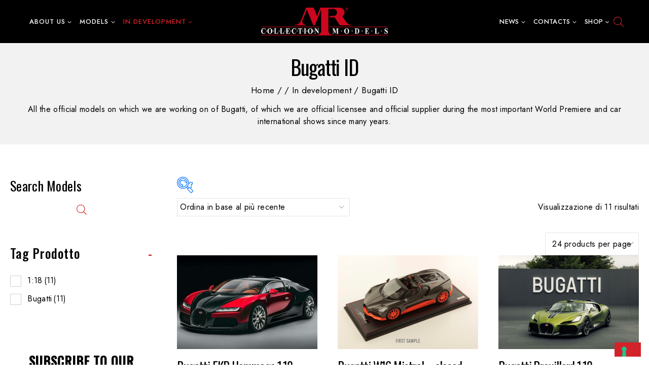

--- FILE ---
content_type: text/html; charset=UTF-8
request_url: https://www.mrcollection.com/product-category/development/bugatti-id/
body_size: 35246
content:
<!doctype html>
<html lang="it-IT" class="no-js" itemtype="https://schema.org/Blog" itemscope>
<head>
	<meta charset="UTF-8">
	<meta name="viewport" content="width=device-width, initial-scale=1, minimum-scale=1">
	<link rel="profile" href="https://gmpg.org/xfn/11">
	<link href="https://fonts.googleapis.com/css2?family=Jost:wght@300;400;500;600;700;800&display=swap" rel="stylesheet"> 
	<meta name='robots' content='index, follow, max-image-preview:large, max-snippet:-1, max-video-preview:-1' />
	<style>img:is([sizes="auto" i], [sizes^="auto," i]) { contain-intrinsic-size: 3000px 1500px }</style>
	
	<!-- This site is optimized with the Yoast SEO plugin v26.1 - https://yoast.com/wordpress/plugins/seo/ -->
	<title>Bugatti ID | MR Collection Models</title>
	<meta name="description" content="Bugatti ID All the official models on which we are working on of Bugatti, of which we are official licensee and official supplier during the most important World Premiere and car international shows since many years." />
	<link rel="canonical" href="https://www.mrcollection.com/product-category/development/bugatti-id/" />
	<meta property="og:locale" content="it_IT" />
	<meta property="og:type" content="article" />
	<meta property="og:title" content="Bugatti ID | MR Collection Models" />
	<meta property="og:description" content="Bugatti ID All the official models on which we are working on of Bugatti, of which we are official licensee and official supplier during the most important World Premiere and car international shows since many years." />
	<meta property="og:url" content="https://www.mrcollection.com/product-category/development/bugatti-id/" />
	<meta property="og:site_name" content="MR Collection Models" />
	<meta name="twitter:card" content="summary_large_image" />
	<meta name="twitter:site" content="@MRCollectionMod" />
	<script type="application/ld+json" class="yoast-schema-graph">{"@context":"https://schema.org","@graph":[{"@type":"CollectionPage","@id":"https://www.mrcollection.com/product-category/development/bugatti-id/","url":"https://www.mrcollection.com/product-category/development/bugatti-id/","name":"Bugatti ID | MR Collection Models","isPartOf":{"@id":"https://www.mrcollection.com/#website"},"primaryImageOfPage":{"@id":"https://www.mrcollection.com/product-category/development/bugatti-id/#primaryimage"},"image":{"@id":"https://www.mrcollection.com/product-category/development/bugatti-id/#primaryimage"},"thumbnailUrl":"https://www.mrcollection.com/wp-content/uploads/2026/01/BUG019.jpg","description":"Bugatti ID All the official models on which we are working on of Bugatti, of which we are official licensee and official supplier during the most important World Premiere and car international shows since many years.","breadcrumb":{"@id":"https://www.mrcollection.com/product-category/development/bugatti-id/#breadcrumb"},"inLanguage":"it-IT"},{"@type":"ImageObject","inLanguage":"it-IT","@id":"https://www.mrcollection.com/product-category/development/bugatti-id/#primaryimage","url":"https://www.mrcollection.com/wp-content/uploads/2026/01/BUG019.jpg","contentUrl":"https://www.mrcollection.com/wp-content/uploads/2026/01/BUG019.jpg","width":1920,"height":1080},{"@type":"BreadcrumbList","@id":"https://www.mrcollection.com/product-category/development/bugatti-id/#breadcrumb","itemListElement":[{"@type":"ListItem","position":1,"name":"Home","item":"https://www.mrcollection.com/"},{"@type":"ListItem","position":2,"name":"In development","item":"https://www.mrcollection.com/product-category/development/"},{"@type":"ListItem","position":3,"name":"Bugatti ID"}]},{"@type":"WebSite","@id":"https://www.mrcollection.com/#website","url":"https://www.mrcollection.com/","name":"MR Collection Models","description":"High-end resin models from the best car brands","publisher":{"@id":"https://www.mrcollection.com/#organization"},"potentialAction":[{"@type":"SearchAction","target":{"@type":"EntryPoint","urlTemplate":"https://www.mrcollection.com/?s={search_term_string}"},"query-input":{"@type":"PropertyValueSpecification","valueRequired":true,"valueName":"search_term_string"}}],"inLanguage":"it-IT"},{"@type":"Organization","@id":"https://www.mrcollection.com/#organization","name":"MR Collection Models","url":"https://www.mrcollection.com/","logo":{"@type":"ImageObject","inLanguage":"it-IT","@id":"https://www.mrcollection.com/#/schema/logo/image/","url":"https://www.mrcollection.com/wp-content/uploads/2016/01/logo_mr.jpg","contentUrl":"https://www.mrcollection.com/wp-content/uploads/2016/01/logo_mr.jpg","width":600,"height":134,"caption":"MR Collection Models"},"image":{"@id":"https://www.mrcollection.com/#/schema/logo/image/"},"sameAs":["https://www.facebook.com/MRCollectionModels","https://x.com/MRCollectionMod","https://www.instagram.com/mrcollectionmodels/","https://www.youtube.com/channel/UCWLibcxNnsrYoXEdJFj7V9w"]}]}</script>
	<!-- / Yoast SEO plugin. -->


<link rel='dns-prefetch' href='//cdn.iubenda.com' />
<link rel='dns-prefetch' href='//maps.google.com' />
			<script>document.documentElement.classList.remove( 'no-js' );</script>
			<script>
window._wpemojiSettings = {"baseUrl":"https:\/\/s.w.org\/images\/core\/emoji\/16.0.1\/72x72\/","ext":".png","svgUrl":"https:\/\/s.w.org\/images\/core\/emoji\/16.0.1\/svg\/","svgExt":".svg","source":{"concatemoji":"https:\/\/www.mrcollection.com\/wp-includes\/js\/wp-emoji-release.min.js?ver=85fe53eb68ad27a83138aa4a990a1786"}};
/*! This file is auto-generated */
!function(s,n){var o,i,e;function c(e){try{var t={supportTests:e,timestamp:(new Date).valueOf()};sessionStorage.setItem(o,JSON.stringify(t))}catch(e){}}function p(e,t,n){e.clearRect(0,0,e.canvas.width,e.canvas.height),e.fillText(t,0,0);var t=new Uint32Array(e.getImageData(0,0,e.canvas.width,e.canvas.height).data),a=(e.clearRect(0,0,e.canvas.width,e.canvas.height),e.fillText(n,0,0),new Uint32Array(e.getImageData(0,0,e.canvas.width,e.canvas.height).data));return t.every(function(e,t){return e===a[t]})}function u(e,t){e.clearRect(0,0,e.canvas.width,e.canvas.height),e.fillText(t,0,0);for(var n=e.getImageData(16,16,1,1),a=0;a<n.data.length;a++)if(0!==n.data[a])return!1;return!0}function f(e,t,n,a){switch(t){case"flag":return n(e,"\ud83c\udff3\ufe0f\u200d\u26a7\ufe0f","\ud83c\udff3\ufe0f\u200b\u26a7\ufe0f")?!1:!n(e,"\ud83c\udde8\ud83c\uddf6","\ud83c\udde8\u200b\ud83c\uddf6")&&!n(e,"\ud83c\udff4\udb40\udc67\udb40\udc62\udb40\udc65\udb40\udc6e\udb40\udc67\udb40\udc7f","\ud83c\udff4\u200b\udb40\udc67\u200b\udb40\udc62\u200b\udb40\udc65\u200b\udb40\udc6e\u200b\udb40\udc67\u200b\udb40\udc7f");case"emoji":return!a(e,"\ud83e\udedf")}return!1}function g(e,t,n,a){var r="undefined"!=typeof WorkerGlobalScope&&self instanceof WorkerGlobalScope?new OffscreenCanvas(300,150):s.createElement("canvas"),o=r.getContext("2d",{willReadFrequently:!0}),i=(o.textBaseline="top",o.font="600 32px Arial",{});return e.forEach(function(e){i[e]=t(o,e,n,a)}),i}function t(e){var t=s.createElement("script");t.src=e,t.defer=!0,s.head.appendChild(t)}"undefined"!=typeof Promise&&(o="wpEmojiSettingsSupports",i=["flag","emoji"],n.supports={everything:!0,everythingExceptFlag:!0},e=new Promise(function(e){s.addEventListener("DOMContentLoaded",e,{once:!0})}),new Promise(function(t){var n=function(){try{var e=JSON.parse(sessionStorage.getItem(o));if("object"==typeof e&&"number"==typeof e.timestamp&&(new Date).valueOf()<e.timestamp+604800&&"object"==typeof e.supportTests)return e.supportTests}catch(e){}return null}();if(!n){if("undefined"!=typeof Worker&&"undefined"!=typeof OffscreenCanvas&&"undefined"!=typeof URL&&URL.createObjectURL&&"undefined"!=typeof Blob)try{var e="postMessage("+g.toString()+"("+[JSON.stringify(i),f.toString(),p.toString(),u.toString()].join(",")+"));",a=new Blob([e],{type:"text/javascript"}),r=new Worker(URL.createObjectURL(a),{name:"wpTestEmojiSupports"});return void(r.onmessage=function(e){c(n=e.data),r.terminate(),t(n)})}catch(e){}c(n=g(i,f,p,u))}t(n)}).then(function(e){for(var t in e)n.supports[t]=e[t],n.supports.everything=n.supports.everything&&n.supports[t],"flag"!==t&&(n.supports.everythingExceptFlag=n.supports.everythingExceptFlag&&n.supports[t]);n.supports.everythingExceptFlag=n.supports.everythingExceptFlag&&!n.supports.flag,n.DOMReady=!1,n.readyCallback=function(){n.DOMReady=!0}}).then(function(){return e}).then(function(){var e;n.supports.everything||(n.readyCallback(),(e=n.source||{}).concatemoji?t(e.concatemoji):e.wpemoji&&e.twemoji&&(t(e.twemoji),t(e.wpemoji)))}))}((window,document),window._wpemojiSettings);
</script>
<link rel='stylesheet' id='woof-sd-switcher23-css' href='https://www.mrcollection.com/wp-content/plugins/woocommerce-products-filter/ext/smart_designer/css/elements/switcher.css?ver=3.3.2' media='all' />
<link rel='stylesheet' id='sbi_styles-css' href='https://www.mrcollection.com/wp-content/plugins/instagram-feed/css/sbi-styles.min.css?ver=6.9.1' media='all' />
<style id='wp-emoji-styles-inline-css'>

	img.wp-smiley, img.emoji {
		display: inline !important;
		border: none !important;
		box-shadow: none !important;
		height: 1em !important;
		width: 1em !important;
		margin: 0 0.07em !important;
		vertical-align: -0.1em !important;
		background: none !important;
		padding: 0 !important;
	}
</style>
<link rel='stylesheet' id='wp-block-library-css' href='https://www.mrcollection.com/wp-includes/css/dist/block-library/style.min.css?ver=85fe53eb68ad27a83138aa4a990a1786' media='all' />
<style id='wp-block-library-theme-inline-css'>
.wp-block-audio :where(figcaption){color:#555;font-size:13px;text-align:center}.is-dark-theme .wp-block-audio :where(figcaption){color:#ffffffa6}.wp-block-audio{margin:0 0 1em}.wp-block-code{border:1px solid #ccc;border-radius:4px;font-family:Menlo,Consolas,monaco,monospace;padding:.8em 1em}.wp-block-embed :where(figcaption){color:#555;font-size:13px;text-align:center}.is-dark-theme .wp-block-embed :where(figcaption){color:#ffffffa6}.wp-block-embed{margin:0 0 1em}.blocks-gallery-caption{color:#555;font-size:13px;text-align:center}.is-dark-theme .blocks-gallery-caption{color:#ffffffa6}:root :where(.wp-block-image figcaption){color:#555;font-size:13px;text-align:center}.is-dark-theme :root :where(.wp-block-image figcaption){color:#ffffffa6}.wp-block-image{margin:0 0 1em}.wp-block-pullquote{border-bottom:4px solid;border-top:4px solid;color:currentColor;margin-bottom:1.75em}.wp-block-pullquote cite,.wp-block-pullquote footer,.wp-block-pullquote__citation{color:currentColor;font-size:.8125em;font-style:normal;text-transform:uppercase}.wp-block-quote{border-left:.25em solid;margin:0 0 1.75em;padding-left:1em}.wp-block-quote cite,.wp-block-quote footer{color:currentColor;font-size:.8125em;font-style:normal;position:relative}.wp-block-quote:where(.has-text-align-right){border-left:none;border-right:.25em solid;padding-left:0;padding-right:1em}.wp-block-quote:where(.has-text-align-center){border:none;padding-left:0}.wp-block-quote.is-large,.wp-block-quote.is-style-large,.wp-block-quote:where(.is-style-plain){border:none}.wp-block-search .wp-block-search__label{font-weight:700}.wp-block-search__button{border:1px solid #ccc;padding:.375em .625em}:where(.wp-block-group.has-background){padding:1.25em 2.375em}.wp-block-separator.has-css-opacity{opacity:.4}.wp-block-separator{border:none;border-bottom:2px solid;margin-left:auto;margin-right:auto}.wp-block-separator.has-alpha-channel-opacity{opacity:1}.wp-block-separator:not(.is-style-wide):not(.is-style-dots){width:100px}.wp-block-separator.has-background:not(.is-style-dots){border-bottom:none;height:1px}.wp-block-separator.has-background:not(.is-style-wide):not(.is-style-dots){height:2px}.wp-block-table{margin:0 0 1em}.wp-block-table td,.wp-block-table th{word-break:normal}.wp-block-table :where(figcaption){color:#555;font-size:13px;text-align:center}.is-dark-theme .wp-block-table :where(figcaption){color:#ffffffa6}.wp-block-video :where(figcaption){color:#555;font-size:13px;text-align:center}.is-dark-theme .wp-block-video :where(figcaption){color:#ffffffa6}.wp-block-video{margin:0 0 1em}:root :where(.wp-block-template-part.has-background){margin-bottom:0;margin-top:0;padding:1.25em 2.375em}
</style>
<style id='classic-theme-styles-inline-css'>
/*! This file is auto-generated */
.wp-block-button__link{color:#fff;background-color:#32373c;border-radius:9999px;box-shadow:none;text-decoration:none;padding:calc(.667em + 2px) calc(1.333em + 2px);font-size:1.125em}.wp-block-file__button{background:#32373c;color:#fff;text-decoration:none}
</style>
<style id='global-styles-inline-css'>
:root{--wp--preset--aspect-ratio--square: 1;--wp--preset--aspect-ratio--4-3: 4/3;--wp--preset--aspect-ratio--3-4: 3/4;--wp--preset--aspect-ratio--3-2: 3/2;--wp--preset--aspect-ratio--2-3: 2/3;--wp--preset--aspect-ratio--16-9: 16/9;--wp--preset--aspect-ratio--9-16: 9/16;--wp--preset--color--black: #000000;--wp--preset--color--cyan-bluish-gray: #abb8c3;--wp--preset--color--white: #ffffff;--wp--preset--color--pale-pink: #f78da7;--wp--preset--color--vivid-red: #cf2e2e;--wp--preset--color--luminous-vivid-orange: #ff6900;--wp--preset--color--luminous-vivid-amber: #fcb900;--wp--preset--color--light-green-cyan: #7bdcb5;--wp--preset--color--vivid-green-cyan: #00d084;--wp--preset--color--pale-cyan-blue: #8ed1fc;--wp--preset--color--vivid-cyan-blue: #0693e3;--wp--preset--color--vivid-purple: #9b51e0;--wp--preset--color--theme-palette-1: #d2232a;--wp--preset--color--theme-palette-2: #000000;--wp--preset--color--theme-palette-3: #000000;--wp--preset--color--theme-palette-4: #000000;--wp--preset--color--theme-palette-5: #858585;--wp--preset--color--theme-palette-6: #858585;--wp--preset--color--theme-palette-7: #f2f2f2;--wp--preset--color--theme-palette-8: #ffffff;--wp--preset--color--theme-palette-9: #ffffff;--wp--preset--gradient--vivid-cyan-blue-to-vivid-purple: linear-gradient(135deg,rgba(6,147,227,1) 0%,rgb(155,81,224) 100%);--wp--preset--gradient--light-green-cyan-to-vivid-green-cyan: linear-gradient(135deg,rgb(122,220,180) 0%,rgb(0,208,130) 100%);--wp--preset--gradient--luminous-vivid-amber-to-luminous-vivid-orange: linear-gradient(135deg,rgba(252,185,0,1) 0%,rgba(255,105,0,1) 100%);--wp--preset--gradient--luminous-vivid-orange-to-vivid-red: linear-gradient(135deg,rgba(255,105,0,1) 0%,rgb(207,46,46) 100%);--wp--preset--gradient--very-light-gray-to-cyan-bluish-gray: linear-gradient(135deg,rgb(238,238,238) 0%,rgb(169,184,195) 100%);--wp--preset--gradient--cool-to-warm-spectrum: linear-gradient(135deg,rgb(74,234,220) 0%,rgb(151,120,209) 20%,rgb(207,42,186) 40%,rgb(238,44,130) 60%,rgb(251,105,98) 80%,rgb(254,248,76) 100%);--wp--preset--gradient--blush-light-purple: linear-gradient(135deg,rgb(255,206,236) 0%,rgb(152,150,240) 100%);--wp--preset--gradient--blush-bordeaux: linear-gradient(135deg,rgb(254,205,165) 0%,rgb(254,45,45) 50%,rgb(107,0,62) 100%);--wp--preset--gradient--luminous-dusk: linear-gradient(135deg,rgb(255,203,112) 0%,rgb(199,81,192) 50%,rgb(65,88,208) 100%);--wp--preset--gradient--pale-ocean: linear-gradient(135deg,rgb(255,245,203) 0%,rgb(182,227,212) 50%,rgb(51,167,181) 100%);--wp--preset--gradient--electric-grass: linear-gradient(135deg,rgb(202,248,128) 0%,rgb(113,206,126) 100%);--wp--preset--gradient--midnight: linear-gradient(135deg,rgb(2,3,129) 0%,rgb(40,116,252) 100%);--wp--preset--font-size--small: 14px;--wp--preset--font-size--medium: 24px;--wp--preset--font-size--large: 32px;--wp--preset--font-size--x-large: 42px;--wp--preset--font-size--larger: 40px;--wp--preset--spacing--20: 0.44rem;--wp--preset--spacing--30: 0.67rem;--wp--preset--spacing--40: 1rem;--wp--preset--spacing--50: 1.5rem;--wp--preset--spacing--60: 2.25rem;--wp--preset--spacing--70: 3.38rem;--wp--preset--spacing--80: 5.06rem;--wp--preset--shadow--natural: 6px 6px 9px rgba(0, 0, 0, 0.2);--wp--preset--shadow--deep: 12px 12px 50px rgba(0, 0, 0, 0.4);--wp--preset--shadow--sharp: 6px 6px 0px rgba(0, 0, 0, 0.2);--wp--preset--shadow--outlined: 6px 6px 0px -3px rgba(255, 255, 255, 1), 6px 6px rgba(0, 0, 0, 1);--wp--preset--shadow--crisp: 6px 6px 0px rgba(0, 0, 0, 1);}:where(.is-layout-flex){gap: 0.5em;}:where(.is-layout-grid){gap: 0.5em;}body .is-layout-flex{display: flex;}.is-layout-flex{flex-wrap: wrap;align-items: center;}.is-layout-flex > :is(*, div){margin: 0;}body .is-layout-grid{display: grid;}.is-layout-grid > :is(*, div){margin: 0;}:where(.wp-block-columns.is-layout-flex){gap: 2em;}:where(.wp-block-columns.is-layout-grid){gap: 2em;}:where(.wp-block-post-template.is-layout-flex){gap: 1.25em;}:where(.wp-block-post-template.is-layout-grid){gap: 1.25em;}.has-black-color{color: var(--wp--preset--color--black) !important;}.has-cyan-bluish-gray-color{color: var(--wp--preset--color--cyan-bluish-gray) !important;}.has-white-color{color: var(--wp--preset--color--white) !important;}.has-pale-pink-color{color: var(--wp--preset--color--pale-pink) !important;}.has-vivid-red-color{color: var(--wp--preset--color--vivid-red) !important;}.has-luminous-vivid-orange-color{color: var(--wp--preset--color--luminous-vivid-orange) !important;}.has-luminous-vivid-amber-color{color: var(--wp--preset--color--luminous-vivid-amber) !important;}.has-light-green-cyan-color{color: var(--wp--preset--color--light-green-cyan) !important;}.has-vivid-green-cyan-color{color: var(--wp--preset--color--vivid-green-cyan) !important;}.has-pale-cyan-blue-color{color: var(--wp--preset--color--pale-cyan-blue) !important;}.has-vivid-cyan-blue-color{color: var(--wp--preset--color--vivid-cyan-blue) !important;}.has-vivid-purple-color{color: var(--wp--preset--color--vivid-purple) !important;}.has-black-background-color{background-color: var(--wp--preset--color--black) !important;}.has-cyan-bluish-gray-background-color{background-color: var(--wp--preset--color--cyan-bluish-gray) !important;}.has-white-background-color{background-color: var(--wp--preset--color--white) !important;}.has-pale-pink-background-color{background-color: var(--wp--preset--color--pale-pink) !important;}.has-vivid-red-background-color{background-color: var(--wp--preset--color--vivid-red) !important;}.has-luminous-vivid-orange-background-color{background-color: var(--wp--preset--color--luminous-vivid-orange) !important;}.has-luminous-vivid-amber-background-color{background-color: var(--wp--preset--color--luminous-vivid-amber) !important;}.has-light-green-cyan-background-color{background-color: var(--wp--preset--color--light-green-cyan) !important;}.has-vivid-green-cyan-background-color{background-color: var(--wp--preset--color--vivid-green-cyan) !important;}.has-pale-cyan-blue-background-color{background-color: var(--wp--preset--color--pale-cyan-blue) !important;}.has-vivid-cyan-blue-background-color{background-color: var(--wp--preset--color--vivid-cyan-blue) !important;}.has-vivid-purple-background-color{background-color: var(--wp--preset--color--vivid-purple) !important;}.has-black-border-color{border-color: var(--wp--preset--color--black) !important;}.has-cyan-bluish-gray-border-color{border-color: var(--wp--preset--color--cyan-bluish-gray) !important;}.has-white-border-color{border-color: var(--wp--preset--color--white) !important;}.has-pale-pink-border-color{border-color: var(--wp--preset--color--pale-pink) !important;}.has-vivid-red-border-color{border-color: var(--wp--preset--color--vivid-red) !important;}.has-luminous-vivid-orange-border-color{border-color: var(--wp--preset--color--luminous-vivid-orange) !important;}.has-luminous-vivid-amber-border-color{border-color: var(--wp--preset--color--luminous-vivid-amber) !important;}.has-light-green-cyan-border-color{border-color: var(--wp--preset--color--light-green-cyan) !important;}.has-vivid-green-cyan-border-color{border-color: var(--wp--preset--color--vivid-green-cyan) !important;}.has-pale-cyan-blue-border-color{border-color: var(--wp--preset--color--pale-cyan-blue) !important;}.has-vivid-cyan-blue-border-color{border-color: var(--wp--preset--color--vivid-cyan-blue) !important;}.has-vivid-purple-border-color{border-color: var(--wp--preset--color--vivid-purple) !important;}.has-vivid-cyan-blue-to-vivid-purple-gradient-background{background: var(--wp--preset--gradient--vivid-cyan-blue-to-vivid-purple) !important;}.has-light-green-cyan-to-vivid-green-cyan-gradient-background{background: var(--wp--preset--gradient--light-green-cyan-to-vivid-green-cyan) !important;}.has-luminous-vivid-amber-to-luminous-vivid-orange-gradient-background{background: var(--wp--preset--gradient--luminous-vivid-amber-to-luminous-vivid-orange) !important;}.has-luminous-vivid-orange-to-vivid-red-gradient-background{background: var(--wp--preset--gradient--luminous-vivid-orange-to-vivid-red) !important;}.has-very-light-gray-to-cyan-bluish-gray-gradient-background{background: var(--wp--preset--gradient--very-light-gray-to-cyan-bluish-gray) !important;}.has-cool-to-warm-spectrum-gradient-background{background: var(--wp--preset--gradient--cool-to-warm-spectrum) !important;}.has-blush-light-purple-gradient-background{background: var(--wp--preset--gradient--blush-light-purple) !important;}.has-blush-bordeaux-gradient-background{background: var(--wp--preset--gradient--blush-bordeaux) !important;}.has-luminous-dusk-gradient-background{background: var(--wp--preset--gradient--luminous-dusk) !important;}.has-pale-ocean-gradient-background{background: var(--wp--preset--gradient--pale-ocean) !important;}.has-electric-grass-gradient-background{background: var(--wp--preset--gradient--electric-grass) !important;}.has-midnight-gradient-background{background: var(--wp--preset--gradient--midnight) !important;}.has-small-font-size{font-size: var(--wp--preset--font-size--small) !important;}.has-medium-font-size{font-size: var(--wp--preset--font-size--medium) !important;}.has-large-font-size{font-size: var(--wp--preset--font-size--large) !important;}.has-x-large-font-size{font-size: var(--wp--preset--font-size--x-large) !important;}
:where(.wp-block-post-template.is-layout-flex){gap: 1.25em;}:where(.wp-block-post-template.is-layout-grid){gap: 1.25em;}
:where(.wp-block-columns.is-layout-flex){gap: 2em;}:where(.wp-block-columns.is-layout-grid){gap: 2em;}
:root :where(.wp-block-pullquote){font-size: 1.5em;line-height: 1.6;}
</style>
<link rel='stylesheet' id='contact-form-7-css' href='https://www.mrcollection.com/wp-content/plugins/contact-form-7/includes/css/styles.css?ver=6.1.2' media='all' />
<link rel='stylesheet' id='woof-css' href='https://www.mrcollection.com/wp-content/plugins/woocommerce-products-filter/css/front.css?ver=3.3.2' media='all' />
<style id='woof-inline-css'>

.woof_products_top_panel li span, .woof_products_top_panel2 li span{background: url(https://www.mrcollection.com/wp-content/plugins/woocommerce-products-filter/img/delete.png);background-size: 14px 14px;background-repeat: no-repeat;background-position: right;}
.woof_edit_view{
                    display: none;
                }


</style>
<link rel='stylesheet' id='icheck-jquery-color-css' href='https://www.mrcollection.com/wp-content/plugins/woocommerce-products-filter/js/icheck/skins/square/red.css?ver=3.3.2' media='all' />
<link rel='stylesheet' id='woof_by_sku_html_items-css' href='https://www.mrcollection.com/wp-content/plugins/woocommerce-products-filter/ext/by_sku/css/by_sku.css?ver=3.3.2' media='all' />
<link rel='stylesheet' id='woof_by_text_html_items-css' href='https://www.mrcollection.com/wp-content/plugins/woocommerce-products-filter/ext/by_text/assets/css/front.css?ver=3.3.2' media='all' />
<link rel='stylesheet' id='woof_label_html_items-css' href='https://www.mrcollection.com/wp-content/plugins/woocommerce-products-filter/ext/label/css/html_types/label.css?ver=3.3.2' media='all' />
<link rel='stylesheet' id='woof_sd_html_items_checkbox-css' href='https://www.mrcollection.com/wp-content/plugins/woocommerce-products-filter/ext/smart_designer/css/elements/checkbox.css?ver=3.3.2' media='all' />
<link rel='stylesheet' id='woof_sd_html_items_radio-css' href='https://www.mrcollection.com/wp-content/plugins/woocommerce-products-filter/ext/smart_designer/css/elements/radio.css?ver=3.3.2' media='all' />
<link rel='stylesheet' id='woof_sd_html_items_switcher-css' href='https://www.mrcollection.com/wp-content/plugins/woocommerce-products-filter/ext/smart_designer/css/elements/switcher.css?ver=3.3.2' media='all' />
<link rel='stylesheet' id='woof_sd_html_items_color-css' href='https://www.mrcollection.com/wp-content/plugins/woocommerce-products-filter/ext/smart_designer/css/elements/color.css?ver=3.3.2' media='all' />
<link rel='stylesheet' id='woof_sd_html_items_tooltip-css' href='https://www.mrcollection.com/wp-content/plugins/woocommerce-products-filter/ext/smart_designer/css/tooltip.css?ver=3.3.2' media='all' />
<link rel='stylesheet' id='woof_sd_html_items_front-css' href='https://www.mrcollection.com/wp-content/plugins/woocommerce-products-filter/ext/smart_designer/css/front.css?ver=3.3.2' media='all' />
<link rel='stylesheet' id='woof_step_filter_html_items-css' href='https://www.mrcollection.com/wp-content/plugins/woocommerce-products-filter/ext/step_filer/css/step_filter.css?ver=3.3.2' media='all' />
<link rel='stylesheet' id='select2-css' href='https://www.mrcollection.com/wp-content/plugins/woocommerce/assets/css/select2.css?ver=10.2.2' media='all' />
<style id='woocommerce-inline-inline-css'>
.woocommerce form .form-row .required { visibility: visible; }
</style>
<link rel='stylesheet' id='wpgmp-frontend-css' href='https://www.mrcollection.com/wp-content/plugins/wp-google-map-plugin/assets/css/wpgmp_all_frontend.css?ver=4.8.5' media='all' />
<link rel='stylesheet' id='spu-public-css-css' href='https://www.mrcollection.com/wp-content/plugins/popups/public/assets/css/public.css?ver=1.9.3.8' media='all' />
<link rel='stylesheet' id='yith-quick-view-css' href='https://www.mrcollection.com/wp-content/plugins/yith-woocommerce-quick-view/assets/css/yith-quick-view.css?ver=2.8.0' media='all' />
<style id='yith-quick-view-inline-css'>

				#yith-quick-view-modal .yith-quick-view-overlay{background:rgba( 0, 0, 0, 0.8)}
				#yith-quick-view-modal .yith-wcqv-main{background:#ffffff;}
				#yith-quick-view-close{color:#cdcdcd;}
				#yith-quick-view-close:hover{color:#ff0000;}
</style>
<link rel='stylesheet' id='brands-styles-css' href='https://www.mrcollection.com/wp-content/plugins/woocommerce/assets/css/brands.css?ver=10.2.2' media='all' />
<link rel='stylesheet' id='dgwt-wcas-style-css' href='https://www.mrcollection.com/wp-content/plugins/ajax-search-for-woocommerce/assets/css/style.min.css?ver=1.31.0' media='all' />
<link rel='stylesheet' id='base-global-css' href='https://www.mrcollection.com/wp-content/themes/gleaming/assets/css/global.min.css?ver=1.0.0' media='all' />
<style id='base-global-inline-css'>
/* Base Base CSS */
:root{--global-palette1:#d2232a;--global-palette2:#000000;--global-palette3:#000000;--global-palette4:#000000;--global-palette5:#858585;--global-palette6:#858585;--global-palette7:#f2f2f2;--global-palette8:#ffffff;--global-palette9:#ffffff;--global-palette9rgb:255, 255, 255;--global-palette-highlight:#d2232a;--global-palette-highlight-alt:var(--global-palette1);--global-palette-highlight-alt2:var(--global-palette1);--global-palette-btn-bg:var(--global-palette1);--global-palette-btn-bg-hover:var(--global-palette2);--global-palette-btn:var(--global-palette9);--global-palette-btn-hover:var(--global-palette9);--global-body-font-family:Jost, var(--global-fallback-font);--global-heading-font-family:Oswald, sans-serif;--global-primary-nav-font-family:inherit;--global-fallback-font:sans-serif;--global-display-fallback-font:sans-serif;--global-content-width:1440px;--global-content-edge-padding:1.25rem;}:root body.base-elementor-colors{--e-global-color-base1:var(--global-palette1);--e-global-color-base2:var(--global-palette2);--e-global-color-base3:var(--global-palette3);--e-global-color-base4:var(--global-palette4);--e-global-color-base5:var(--global-palette5);--e-global-color-base6:var(--global-palette6);--e-global-color-base7:var(--global-palette7);--e-global-color-base8:var(--global-palette8);--e-global-color-base9:var(--global-palette9);}:root .has-theme-palette-1-background-color{background-color:var(--global-palette1);}:root .has-theme-palette-1-color{color:var(--global-palette1);}:root .has-theme-palette-2-background-color{background-color:var(--global-palette2);}:root .has-theme-palette-2-color{color:var(--global-palette2);}:root .has-theme-palette-3-background-color{background-color:var(--global-palette3);}:root .has-theme-palette-3-color{color:var(--global-palette3);}:root .has-theme-palette-4-background-color{background-color:var(--global-palette4);}:root .has-theme-palette-4-color{color:var(--global-palette4);}:root .has-theme-palette-5-background-color{background-color:var(--global-palette5);}:root .has-theme-palette-5-color{color:var(--global-palette5);}:root .has-theme-palette-6-background-color{background-color:var(--global-palette6);}:root .has-theme-palette-6-color{color:var(--global-palette6);}:root .has-theme-palette-7-background-color{background-color:var(--global-palette7);}:root .has-theme-palette-7-color{color:var(--global-palette7);}:root .has-theme-palette-8-background-color{background-color:var(--global-palette8);}:root .has-theme-palette-8-color{color:var(--global-palette8);}:root .has-theme-palette-9-background-color{background-color:var(--global-palette9);}:root .has-theme-palette-9-color{color:var(--global-palette9);}:root .has-theme-palette1-background-color{background-color:var(--global-palette1);}:root .has-theme-palette1-color{color:var(--global-palette1);}:root .has-theme-palette2-background-color{background-color:var(--global-palette2);}:root .has-theme-palette2-color{color:var(--global-palette2);}:root .has-theme-palette3-background-color{background-color:var(--global-palette3);}:root .has-theme-palette3-color{color:var(--global-palette3);}:root .has-theme-palette4-background-color{background-color:var(--global-palette4);}:root .has-theme-palette4-color{color:var(--global-palette4);}:root .has-theme-palette5-background-color{background-color:var(--global-palette5);}:root .has-theme-palette5-color{color:var(--global-palette5);}:root .has-theme-palette6-background-color{background-color:var(--global-palette6);}:root .has-theme-palette6-color{color:var(--global-palette6);}:root .has-theme-palette7-background-color{background-color:var(--global-palette7);}:root .has-theme-palette7-color{color:var(--global-palette7);}:root .has-theme-palette8-background-color{background-color:var(--global-palette8);}:root .has-theme-palette8-color{color:var(--global-palette8);}:root .has-theme-palette9-background-color{background-color:var(--global-palette9);}:root .has-theme-palette9-color{color:var(--global-palette9);}body{background:var(--global-palette8);}body, input, select, optgroup, textarea{font-weight:400;font-size:16px;line-height:24px;letter-spacing:0.3px;font-family:var(--global-body-font-family);color:var(--global-palette3);}.content-bg, body.content-style-unboxed .site{background:var(--global-palette9);}h1,h2,h3,h4,h5,h6{font-family:var(--global-heading-font-family);}h1{font-style:normal;font-weight:500;font-size:62px;line-height:62px;letter-spacing:-1.1px;font-family:Oswald, sans-serif;text-transform:capitalize;color:var(--global-palette1);}h2{font-style:normal;font-weight:500;font-size:58px;line-height:58px;letter-spacing:-1.1px;font-family:Oswald, sans-serif;text-transform:uppercase;color:var(--global-palette1);}h3{font-style:normal;font-weight:500;font-size:50px;line-height:50px;letter-spacing:0.1px;text-transform:capitalize;color:var(--global-palette1);}h4{font-style:normal;font-weight:500;font-size:25px;line-height:35px;letter-spacing:1px;font-family:Oswald, sans-serif;color:var(--global-palette2);}h5{font-style:normal;font-weight:500;font-size:38px;line-height:38px;letter-spacing:1px;font-family:Oswald, sans-serif;text-transform:capitalize;color:var(--global-palette2);}h6{font-style:normal;font-weight:500;font-size:28px;line-height:30px;font-family:Oswald, sans-serif;text-transform:capitalize;color:var(--global-palette2);}.entry-hero h1{font-style:normal;font-weight:normal;font-size:40px;line-height:40px;font-family:Oswald, sans-serif;color:var(--global-palette4);}.entry-hero .base-breadcrumbs, .entry-hero .search-form{font-size:17px;line-height:20px;text-transform:inherit;color:var(--global-palette3);}@media all and (max-width: 1024px){h1{font-size:52px;line-height:52px;letter-spacing:-1.1px;}h2{font-size:50px;line-height:55px;letter-spacing:-1px;}h3{font-size:40px;line-height:40px;}h4{font-size:30px;line-height:30px;}h5{font-size:30px;line-height:30px;}h6{font-size:26px;line-height:28px;}.site .entry-hero h1{font-size:28px;line-height:28px;}}@media all and (max-width: 767px){h1{font-size:42px;line-height:42px;letter-spacing:-1px;}h2{font-size:40px;line-height:45px;letter-spacing:-1px;}h3{font-size:30px;line-height:30px;}h4{font-size:20px;line-height:20px;}h5{font-size:20px;line-height:20px;}h6{font-size:24px;line-height:26px;}.site .entry-hero h1{font-size:22px;line-height:22px;}}.site-container, .site-header-row-layout-contained, .site-footer-row-layout-contained, .entry-hero-layout-contained, .comments-area, .alignfull > .wp-block-cover__inner-container, .alignwide > .wp-block-cover__inner-container{max-width:1440px;}.content-width-narrow .content-container.site-container, .content-width-narrow .hero-container.site-container{max-width:1200px;}@media all and (min-width: 1670px){.site .content-container  .alignwide{margin-left:-115px;margin-right:-115px;width:unset;max-width:unset;}}@media all and (min-width: 1460px){.content-width-narrow .site .content-container .alignwide{margin-left:-130px;margin-right:-130px;width:unset;max-width:unset;}}.content-style-boxed .site .entry-content .alignwide{margin-left:-4.5rem;margin-right:-4.5rem;}@media all and (max-width: 1024px){.content-style-boxed .site .entry-content .alignwide{margin-left:-2rem;margin-right:-2rem;}}@media all and (max-width: 767px){.content-style-boxed .site .entry-content .alignwide{margin-left:-1.5rem;margin-right:-1.5rem;}}.content-area{margin-top:4rem;margin-bottom:4rem;}@media all and (max-width: 1024px){.content-area{margin-top:3rem;margin-bottom:3rem;}}@media all and (max-width: 767px){.content-area{margin-top:2.5rem;margin-bottom:2.5rem;}}@media all and (max-width: 1024px){:root{--global-content-edge-padding:1rem;}}article.entry.loop-entry{border-bottom:0px none currentColor;}.entry-content-wrap{padding:4.5rem;}@media all and (max-width: 1024px){.entry-content-wrap{padding:2rem;}}@media all and (max-width: 767px){.entry-content-wrap{padding:1.5rem;}}.entry.single-entry{box-shadow:0px 0px 0px 0px rgba(0,0,0,.05);}.entry.loop-entry{box-shadow:0px 0px 0px 0px rgba(0,0,0,0);}.loop-entry .entry-content-wrap{padding:2rem;}@media all and (max-width: 1024px){.loop-entry .entry-content-wrap{padding:1.5rem;}}@media all and (max-width: 767px){.loop-entry .entry-content-wrap{padding:1rem;}}.has-sidebar:not(.has-left-sidebar) .content-container{grid-template-columns:1fr 22.7%;}.has-sidebar.has-left-sidebar .content-container{grid-template-columns:22.7% 1fr;}.primary-sidebar.widget-area .widget, .primary-sidebar.widget_block h2{margin-bottom:3rem;font-weight:inherit;font-size:16px;line-height:22px;letter-spacing:0.3px;text-transform:capitalize;color:var(--global-palette3);}.primary-sidebar.widget-area .widget-title, .widget_block h2,.widget_block .widgettitle,.widget_block .widgettitle{font-style:normal;font-weight:500;font-size:25px;line-height:35px;letter-spacing:1px;font-family:Oswald, sans-serif;text-transform:capitalize;color:var(--global-palette4);}.primary-sidebar.widget-area .sidebar-inner-wrap a:not(.button){color:#d2232a;}.primary-sidebar.widget-area .sidebar-inner-wrap a:not(.button):hover{color:var(--global-palette1);}.primary-sidebar.widget-area .widget{border:0px none currentColor;}@media all and (max-width: 1024px){.primary-sidebar.widget-area .widget, .primary-sidebar.widget_block h2{margin-bottom:2px;}}button, .button, .wp-block-button__link, input[type="button"], input[type="reset"], input[type="submit"], .fl-button, .elementor-button-wrapper .elementor-button,.wc-forward{font-weight:500;font-size:13px;line-height:18px;letter-spacing:0.4px;font-family:Jost;text-transform:uppercase;border-radius:0px;padding:14px 26px 14px 26px;border:0px none var(--global-palette1);border-color:var(--global-palette1);box-shadow:0px 0px 0px 0px rgba(0,0,0,0);}.wp-block-button.is-style-outline .wp-block-button__link{padding:14px 26px 14px 26px;}button:hover, button:focus, button:active, .button:hover, .button:focus, .button:active, .wp-block-button__link:hover, .wp-block-button__link:focus, .wp-block-button__link:active, input[type="button"]:hover, input[type="button"]:focus, input[type="button"]:active, input[type="reset"]:hover, input[type="reset"]:focus, input[type="reset"]:active, input[type="submit"]:hover, input[type="submit"]:focus, input[type="submit"]:active, .elementor-button-wrapper .elementor-button:hover, .elementor-button-wrapper .elementor-button:focus, .elementor-button-wrapper .elementor-button:active,.wc-forward:hover{border-color:var(--global-palette2);box-shadow:0px 0px 0px 0px rgba(0,0,0,0.1);}@media all and (max-width: 1024px){button, .button, .wp-block-button__link, input[type="button"], input[type="reset"], input[type="submit"], .fl-button, .elementor-button-wrapper .elementor-button,.wc-forward{border-color:var(--global-palette1);padding:14px 16px 14px 16px;}.wp-block-button.is-style-outline .wp-block-button__link{padding:14px 16px 14px 16px;}}@media all and (max-width: 767px){button, .button, .wp-block-button__link, input[type="button"], input[type="reset"], input[type="submit"], .fl-button, .elementor-button-wrapper .elementor-button,.wc-forward{padding:13px 13px 13px 13px;border-color:var(--global-palette1);}.wp-block-button.is-style-outline .wp-block-button__link{padding:13px 13px 13px 13px;}}@media all and (min-width: 1025px){.transparent-header .entry-hero .entry-hero-container-inner{padding-top:85px;}}@media all and (max-width: 1024px){.mobile-transparent-header .entry-hero .entry-hero-container-inner{padding-top:40px;}}@media all and (max-width: 767px){.mobile-transparent-header .entry-hero .entry-hero-container-inner{padding-top:30px;}}#colophon{background:var(--global-palette2);}.site-middle-footer-wrap .site-middle-footer-inner-wrap{background:var(--global-palette2);font-style:normal;line-height:24px;text-transform:inherit;color:var(--global-palette5);border-top:1px solid var(--global-palette5);border-bottom:1px solid var(--global-palette2);}.site-footer .site-middle-footer-wrap .site-footer-row-container-inner a:not(.button){color:var(--global-palette5);}.site-footer .site-middle-footer-wrap .site-footer-row-container-inner a:not(.button):hover{color:var(--global-palette9);}.site-middle-footer-inner-wrap{padding-top:28px;padding-bottom:28px;grid-column-gap:30px;grid-row-gap:30px;}.site-middle-footer-inner-wrap .widget{margin-bottom:30px;}.site-middle-footer-inner-wrap .widget-area .widget-title{font-style:normal;font-size:18px;line-height:22px;letter-spacing:0.5px;text-transform:inherit;color:var(--global-palette9);}.site-middle-footer-inner-wrap .site-footer-section:not(:last-child):after{right:calc(-30px / 2);}@media all and (max-width: 1024px){.site-middle-footer-inner-wrap{padding-top:20px;padding-bottom:20px;}}@media all and (max-width: 767px){.site-middle-footer-inner-wrap{padding-top:20px;padding-bottom:20px;}}.site-top-footer-wrap .site-footer-row-container-inner{background:var(--global-palette3);text-transform:inherit;color:var(--global-palette5);}.site-footer .site-top-footer-wrap .site-footer-row-container-inner a:not(.button){color:var(--global-palette5);}.site-footer .site-top-footer-wrap .site-footer-row-container-inner a:not(.button):hover{color:var(--global-palette9);}.site-top-footer-inner-wrap{padding-top:120px;padding-bottom:90px;grid-column-gap:30px;grid-row-gap:30px;}.site-top-footer-inner-wrap .widget{margin-bottom:25px;}.site-top-footer-inner-wrap .widget-area .widget-title{font-weight:500;font-size:26px;line-height:32px;letter-spacing:0.5px;text-transform:inherit;color:var(--global-palette9);}.site-top-footer-inner-wrap .site-footer-section:not(:last-child):after{right:calc(-30px / 2);}@media all and (max-width: 1024px){.site-top-footer-inner-wrap{padding-top:40px;padding-bottom:30px;grid-column-gap:24px;grid-row-gap:24px;}.site-top-footer-inner-wrap .widget{margin-bottom:22px;}.site-top-footer-inner-wrap .site-footer-section:not(:last-child):after{right:calc(-24px / 2);}}.site-bottom-footer-wrap .site-footer-row-container-inner{font-weight:500;font-size:14px;line-height:24px;text-transform:inherit;color:var(--global-palette5);border-top:1px solid #303030;}.site-footer .site-bottom-footer-wrap .site-footer-row-container-inner a:not(.button){color:var(--global-palette5);}.site-footer .site-bottom-footer-wrap .site-footer-row-container-inner a:not(.button):hover{color:var(--global-palette9);}.site-bottom-footer-inner-wrap{padding-top:30px;padding-bottom:30px;grid-column-gap:30px;}.site-bottom-footer-inner-wrap .widget{margin-bottom:30px;}.site-bottom-footer-inner-wrap .widget-area .widget-title{font-weight:500;font-size:18px;line-height:22px;letter-spacing:0.5px;text-transform:inherit;color:var(--global-palette9);}.site-bottom-footer-inner-wrap .site-footer-section:not(:last-child):after{right:calc(-30px / 2);}@media all and (max-width: 1024px){.site-bottom-footer-inner-wrap{padding-top:24px;padding-bottom:24px;grid-column-gap:20px;}.site-bottom-footer-inner-wrap .site-footer-section:not(:last-child):after{right:calc(-20px / 2);}}@media all and (max-width: 767px){.site-bottom-footer-inner-wrap{padding-top:20px;padding-bottom:20px;grid-column-gap:15px;}.site-bottom-footer-inner-wrap .site-footer-section:not(:last-child):after{right:calc(-15px / 2);}}.footer-social-wrap{margin:10px 0px 0px 0px;}.footer-social-inner-wrap{font-size:1.1em;margin-top:-0.13em;margin-left:calc(-0.13em / 2);margin-right:calc(-0.13em / 2);}.site-footer .site-footer-wrap .site-footer-section .footer-social-wrap .social-button{margin-top:0.13em;margin-left:calc(0.13em / 2);margin-right:calc(0.13em / 2);color:var(--global-palette9);background:rgba(48,48,48,0);border:0px none rgba(48,48,48,48);border-radius:0px;}.site-footer .site-footer-wrap .site-footer-section .footer-social-wrap .footer-social-inner-wrap .social-button:hover{color:var(--global-palette1);}#colophon .footer-html{color:var(--global-palette5);}#colophon .site-footer-row-container .site-footer-row .footer-html a{color:var(--global-palette5);}#base-scroll-up{border:2px solid var(--global-palette1);color:var(--global-palette1);border-color:var(--global-palette1);bottom:30px;font-size:1.2em;padding:6px 6px 6px 6px;}#base-scroll-up.scroll-up-side-right{right:30px;}#base-scroll-up.scroll-up-side-left{left:30px;}#base-scroll-up:hover{color:var(--global-palette5);border-color:var(--global-palette5);}#colophon .footer-navigation .footer-menu-container > ul > li > a{padding-left:calc(1.2em / 2);padding-right:calc(1.2em / 2);color:var(--global-palette5);}#colophon .footer-navigation .footer-menu-container > ul li a:hover{color:var(--global-palette9);}#colophon .footer-navigation .footer-menu-container > ul li.current-menu-item > a{color:var(--global-palette9);}.site .page-title h1{font-style:normal;font-weight:normal;font-family:'Cormorant Garamond', serif;}.page-title .entry-meta{text-transform:capitalize;color:var(--global-palette5);}.page-title .base-breadcrumbs{text-transform:inherit;}.entry-hero.page-hero-section .entry-header{min-height:200px;}@media all and (max-width: 1024px){.entry-hero.page-hero-section .entry-header{min-height:180px;}}@media all and (max-width: 767px){.entry-hero.page-hero-section .entry-header{min-height:150px;}}.single-post .entry-author,.comment-navigation, .post-navigation,.single-post .comments-area{padding-inline:4.5rem;}@media all and (max-width: 1024px){.single-post .entry-author,.comment-navigation, .post-navigation,.single-post .comments-area{padding-inline:2rem;}}@media all and (max-width: 767px){.single-post .entry-author,.comment-navigation, .post-navigation,.single-post .comments-area{padding-inline:1.5rem;}}.entry-hero.post-archive-hero-section .entry-header{min-height:200px;}@media all and (max-width: 1024px){.entry-hero.post-archive-hero-section .entry-header{min-height:180px;}}@media all and (max-width: 767px){.entry-hero.post-archive-hero-section .entry-header{min-height:150px;}}.loop-entry.type-post h2.entry-title{font-style:normal;font-weight:normal;font-size:28px;line-height:30px;letter-spacing:0.3px;font-family:Oswald, sans-serif;text-transform:inherit;color:var(--global-palette4);}@media all and (max-width: 1024px){.loop-entry.type-post h2.entry-title{font-size:25px;line-height:28px;}}@media all and (max-width: 767px){.loop-entry.type-post h2.entry-title{font-size:20px;line-height:22px;}}.loop-entry.type-post .entry-taxonomies, .loop-entry.type-post .entry-taxonomies a{color:var(--global-palette4);}.loop-entry.type-post .entry-taxonomies .category-style-pill a{background:var(--global-palette4);}.loop-entry.type-post .entry-meta{font-size:14px;line-height:20px;letter-spacing:0.1px;text-transform:capitalize;}.loop-entry.type-post .entry-meta{color:var(--global-palette4);}.entry-hero.search-archive-hero-section .entry-header{min-height:200px;}@media all and (max-width: 1024px){.entry-hero.search-archive-hero-section .entry-header{min-height:180px;}}@media all and (max-width: 767px){.entry-hero.search-archive-hero-section .entry-header{min-height:150px;}}.search-results .loop-entry h2.entry-title{font-weight:500;font-size:20px;line-height:30px;letter-spacing:0.3px;font-family:Epilogue, var(--global-fallback-font);text-transform:inherit;}@media all and (max-width: 1024px){.search-results .loop-entry h2.entry-title{font-size:18px;line-height:24px;}}@media all and (max-width: 767px){.search-results .loop-entry h2.entry-title{font-size:16px;line-height:22px;}}.search-results .loop-entry .entry-taxonomies, .search-results .loop-entry .entry-taxonomies a{color:var(--global-palette5);}.loop-entry .entry-taxonomies .category-style-pill a{background:var(--global-palette5);}.search-results .loop-entry .entry-meta{font-size:14px;line-height:20px;letter-spacing:0.1px;text-transform:capitalize;}.search-results .loop-entry .entry-meta{color:var(--global-palette5);}.entry-hero.product-hero-section .entry-header{min-height:100px;}.product-hero-section .hero-section-overlay{background:var(--global-palette7);}.product-title .base-breadcrumbs{font-weight:inherit;font-size:17px;color:var(--global-palette3);}.product-title .base-breadcrumbs a:hover{color:var(--global-palette3);}.product-title .single-category{font-weight:700;font-size:32px;line-height:1.5;color:var(--global-palette3);}.site .product-hero-section .extra-title{font-style:normal;font-weight:400;font-size:32px;line-height:1.5;}.woocommerce div.product .product_title{font-style:normal;font-weight:normal;font-size:36px;line-height:36px;font-family:Oswald, sans-serif;text-transform:inherit;}.woocommerce div.product .product-single-category{font-style:normal;font-weight:normal;font-family:Oswald, sans-serif;}.entry-hero.product-archive-hero-section .entry-header{min-height:200px;}@media all and (max-width: 1024px){.entry-hero.product-archive-hero-section .entry-header{min-height:180px;}}@media all and (max-width: 767px){.entry-hero.product-archive-hero-section .entry-header{min-height:150px;}}.product-archive-title h1{font-style:normal;font-weight:normal;font-family:Oswald, sans-serif;color:var(--global-palette4);}.woocommerce ul.products li.product h3, .woocommerce ul.products li.product .product-details .woocommerce-loop-product__title, .woocommerce ul.products li.product .product-details .woocommerce-loop-category__title, .wc-block-grid__products .wc-block-grid__product .wc-block-grid__product-title{font-style:normal;font-weight:normal;font-size:25px;line-height:30px;font-family:Oswald, sans-serif;text-transform:inherit;color:var(--global-palette4);}.woocommerce ul.products li.product .product-details .price, .wc-block-grid__products .wc-block-grid__product .wc-block-grid__product-price,.widget_price_filter .price_slider_amount{font-style:normal;font-weight:inherit;font-size:17px;line-height:26px;letter-spacing:0.3px;text-transform:inherit;color:#d2232a;}.woocommerce button,.woocommerce ul.products.woo-archive-btn-button .product-action-wrap .button, .wc-block-grid__product.woo-archive-btn-button .product-details .wc-block-grid__product-add-to-cart .wp-block-button__link,body .woocommerce a.button.alt, body .woocommerce button.button.alt, body .woocommerce input.button.alt, body .woocommerce #respond input#submit.alt,  .wc-forward, .single-product.woocommerce div.product .button.single_add_to_cart_button{box-shadow:0px 0px 0px 0px rgba(0,0,0,0.0);}.woocommerce button:hover,.woocommerce ul.products.woo-archive-btn-button .product-action-wrap .button:hover, .wc-block-grid__product.woo-archive-btn-button .product-details .wc-block-grid__product-add-to-cart .wp-block-button__link:hover,body .woocommerce a.button.alt:hover, body .woocommerce button.button.alt:hover, body .woocommerce input.button.alt:hover, body .woocommerce #respond input#submit.alt:hover, .wc-forward:hover, .single-product.woocommerce div.product .button.single_add_to_cart_button:hover{box-shadow:0px 0px 0px 0px rgba(0,0,0,0);}
/* Base Header CSS */
.site-branding a.brand img{max-width:250px;}.site-branding a.brand img.svg-logo-image{width:250px;}@media all and (max-width: 1024px){.site-branding a.brand img{max-width:140px;}.site-branding a.brand img.svg-logo-image{width:140px;}}@media all and (max-width: 767px){.site-branding a.brand img{max-width:100px;}.site-branding a.brand img.svg-logo-image{width:100px;}}.site-branding{padding:0px 0px 0px 0px;}@media all and (max-width: 1024px){.site-branding .site-title{font-size:30px;line-height:1.1;}}@media all and (max-width: 767px){.site-branding .site-title{font-size:20px;line-height:1;}}#masthead, #masthead .base-sticky-header.item-is-fixed:not(.item-at-start):not(.site-header-row-container), #masthead .base-sticky-header.item-is-fixed:not(.item-at-start) > .site-header-row-container-inner{background:#222222;}.site-main-header-wrap .site-header-row-container-inner{border-top:1px none #303030;}.site-main-header-inner-wrap{min-height:50px;}@media all and (max-width: 1024px){.site-main-header-inner-wrap{min-height:40px;}}@media all and (max-width: 767px){.site-main-header-inner-wrap{min-height:30px;}}.site-main-header-wrap .site-header-row-container-inner>.site-container{padding:20px 50px 20px 30px;}@media all and (max-width: 1024px){.site-main-header-wrap .site-header-row-container-inner>.site-container{padding:15px 15px 15px 15px;}}@media all and (max-width: 767px){.site-main-header-wrap .site-header-row-container-inner>.site-container{padding:10px 15px 10px 15px;}}.transparent-header #masthead .site-main-header-wrap .site-header-row-container-inner{background:rgba(0,0,0,0);}.site-top-header-wrap .site-header-row-container-inner{background:#000000;border-top:1px none #ffffff;}.site-top-header-inner-wrap{min-height:85px;}.site-top-header-wrap .site-header-row-container-inner>.site-container{padding:0px 50px 0px 50px;}.transparent-header #masthead .site-top-header-wrap .site-header-row-container-inner{background:rgba(0,0,0,0.2);}.site-bottom-header-wrap .site-header-row-container-inner{border-top:1px solid #303030;}.site-bottom-header-inner-wrap{min-height:50px;}.site-bottom-header-wrap .site-header-row-container-inner>.site-container{padding:0px 20px 0px 20px;}#masthead .base-sticky-header.item-is-fixed:not(.item-at-start):not(.site-header-row-container):not(.item-hidden-above), #masthead .base-sticky-header.item-is-fixed:not(.item-at-start):not(.item-hidden-above) > .site-header-row-container-inner{background:#000000;}.header-navigation[class*="header-navigation-style-underline"] .header-menu-container.primary-menu-container>ul>li>a:after{width:calc( 100% - 1.2em);}.main-navigation .primary-menu-container > ul > li.menu-item > a{padding-left:calc(1.2em / 2);padding-right:calc(1.2em / 2);padding-top:1.2em;padding-bottom:1.2em;color:var(--global-palette9);}.main-navigation .primary-menu-container > ul li.menu-item > a{font-style:normal;font-weight:500;font-size:13px;line-height:20px;letter-spacing:1px;text-transform:uppercase;}.main-navigation .primary-menu-container > ul > li.menu-item > a:hover{color:#d2232a;}.main-navigation .primary-menu-container > ul > li.menu-item.current-menu-item > a, .main-navigation .primary-menu-container > ul > li.menu-item.current-menu-ancestor > a{color:#d2232a;}.header-navigation[class*="header-navigation-style-underline"] .header-menu-container.secondary-menu-container>ul>li>a:after{width:calc( 100% - 1.2em);}.secondary-navigation .secondary-menu-container > ul > li.menu-item > a{padding-left:calc(1.2em / 2);padding-right:calc(1.2em / 2);padding-top:0.6em;padding-bottom:0.6em;color:#ffffff;}.secondary-navigation .secondary-menu-container > ul li.menu-item > a{font-style:normal;font-weight:500;font-size:13px;text-transform:uppercase;}.secondary-navigation .secondary-menu-container > ul > li.menu-item > a:hover{color:#d2232a;}.secondary-navigation .secondary-menu-container > ul > li.menu-item.current-menu-item > a{color:#d2232a;}.header-navigation .header-menu-container ul ul.sub-menu, .header-navigation .header-menu-container ul ul.submenu{background:var(--global-palette9);box-shadow:0px 2px 13px 0px rgba(0,0,0,0.1);}.header-navigation .header-menu-container ul ul li.menu-item, .header-menu-container ul.menu > li.base-menu-mega-enabled > ul > li.menu-item > a{border-bottom:1px solid rgba(255,255,255,0.1);}.header-navigation .header-menu-container ul ul li.menu-item > a{width:250px;padding-top:0.7em;padding-bottom:0.7em;color:var(--global-palette2);font-size:12px;text-transform:uppercase;}.header-navigation .header-menu-container ul ul li.menu-item > a:hover{color:var(--global-palette1);background:var(--global-palette9);}.header-navigation .header-menu-container ul ul li.menu-item.current-menu-item > a{color:var(--global-palette1);background:var(--global-palette9);}.mobile-toggle-open-container .menu-toggle-open{color:var(--global-palette5);padding:0em 0em 0em 0em;font-size:13px;}.mobile-toggle-open-container .menu-toggle-open.menu-toggle-style-bordered{border:1px solid currentColor;}.mobile-toggle-open-container .menu-toggle-open .menu-toggle-icon{font-size:24px;}.mobile-toggle-open-container .menu-toggle-open:hover, .mobile-toggle-open-container .menu-toggle-open:focus{color:var(--global-palette9);}.mobile-navigation ul li{font-size:13px;}.mobile-navigation ul li > a{padding-top:1em;padding-bottom:1em;}.mobile-navigation ul li > a, .mobile-navigation ul li.menu-item-has-children > .drawer-nav-drop-wrap{color:var(--global-palette9);}.mobile-navigation ul li a:hover, .mobile-navigation ul li.menu-item-has-children > .drawer-nav-drop-wrap:hover{color:var(--global-palette1);}.mobile-navigation ul li.current-menu-item > a, .mobile-navigation ul li.current-menu-item.menu-item-has-children > .drawer-nav-drop-wrap{color:var(--global-palette1);}.mobile-navigation ul li.menu-item-has-children .drawer-nav-drop-wrap, .mobile-navigation ul li:not(.menu-item-has-children) a{border-bottom:1px solid rgba(255,255,255,0.1);}.mobile-navigation:not(.drawer-navigation-parent-toggle-true) ul li.menu-item-has-children .drawer-nav-drop-wrap button{border-left:1px solid rgba(255,255,255,0.1);}#mobile-drawer .drawer-header .drawer-toggle{padding:0.6em 0.15em 0.6em 0.15em;font-size:24px;}#main-header .header-button{font-weight:400;font-size:14px;text-transform:capitalize;color:var(--global-palette9);border:2px none transparent;box-shadow:0px 0px 0px 0px rgba(0,0,0,0);}#main-header .header-button.button-size-custom{padding:0px 0px 0px 0px;}#main-header .header-button:hover{color:var(--global-palette1);box-shadow:0px 0px 0px 0px rgba(0,0,0,0.1);}body .header-html{font-weight:500;font-size:13px;line-height:16px;letter-spacing:0.5px;text-transform:capitalize;margin:0px 0px 0px 0px;}body .header-html a{color:var(--global-palette5);}body .header-html a:hover{color:var(--global-palette9);}.site-header-item .header-cart-wrap .header-cart-inner-wrap .header-cart-button{color:var(--global-palette9);padding:2px 0px 0px 0px;}.header-cart-wrap .header-cart-button .header-cart-total{background:var(--global-palette1);color:var(--global-palette9);}.site-header-item .header-cart-wrap .header-cart-inner-wrap .header-cart-button:hover{color:var(--global-palette9);}.header-cart-wrap .header-cart-button .header-cart-label{font-weight:500;font-size:13px;line-height:22px;letter-spacing:1.5px;text-transform:uppercase;}.header-cart-wrap .header-cart-button .base-svg-iconset{font-size:1.7em;}.header-mobile-cart-wrap .header-cart-inner-wrap .header-cart-button{color:var(--global-palette9);}.header-mobile-cart-wrap .header-cart-button .header-cart-total{background:var(--global-palette1);color:var(--global-palette9);}.header-mobile-cart-wrap .header-cart-inner-wrap .header-cart-button:hover{color:var(--global-palette9);}.header-mobile-cart-wrap .header-cart-button .base-svg-iconset{font-size:1.8em;}.header-social-inner-wrap{font-size:1em;margin-top:-0.3em;margin-left:calc(-0.3em / 2);margin-right:calc(-0.3em / 2);}.header-social-wrap .header-social-inner-wrap .social-button{margin-top:0.3em;margin-left:calc(0.3em / 2);margin-right:calc(0.3em / 2);border:2px none transparent;border-radius:3px;}.header-mobile-social-inner-wrap{font-size:1em;margin-top:-0.3em;margin-left:calc(-0.3em / 2);margin-right:calc(-0.3em / 2);}.header-mobile-social-wrap .header-mobile-social-inner-wrap .social-button{margin-top:0.3em;margin-left:calc(0.3em / 2);margin-right:calc(0.3em / 2);border:2px none transparent;border-radius:3px;}#search-drawer .drawer-inner .search-submit[type="submit"]{background:rgba(0, 0, 0, 0.0);}.search-toggle-open-container .search-toggle-open{background:rgba(0, 0, 0, 0.0);color:var(--global-palette9);}.search-toggle-open-container .search-toggle-open.search-toggle-style-bordered{border:1px solid currentColor;}.search-toggle-open-container .search-toggle-open .search-toggle-icon{font-size:1.6em;}@media all and (max-width: 1024px){.search-toggle-open-container .search-toggle-open .search-toggle-icon{font-size:1.6em;}}.search-toggle-open-container .search-toggle-open:hover, .search-toggle-open-container .search-toggle-open:focus{color:var(--global-palette9);background:rgba(0, 0, 0, 0.0);}#search-drawer .drawer-inner{background:rgba(9, 12, 16, 0.97);}.mobile-header-button-wrap .mobile-header-button-inner-wrap .mobile-header-button{border:2px none transparent;box-shadow:0px 0px 0px -7px rgba(0,0,0,0);}.mobile-header-button-wrap .mobile-header-button:hover{box-shadow:0px 15px 25px -7px rgba(0,0,0,0.1);}
/* Base Pro Header CSS */
.header-navigation-dropdown-direction-left ul ul.submenu, .header-navigation-dropdown-direction-left ul ul.sub-menu{right:0px;left:auto;}.rtl .header-navigation-dropdown-direction-right ul ul.submenu, .rtl .header-navigation-dropdown-direction-right ul ul.sub-menu{left:0px;right:auto;}.header-account-button .nav-drop-title-wrap > .base-svg-iconset, .header-account-button > .base-svg-iconset{font-size:1.6em;}.site-header-item .header-account-button .nav-drop-title-wrap, .site-header-item .header-account-wrap > .header-account-button{display:inline-block;align-items:center;}.site-header-item .header-account-wrap .header-account-button{text-decoration:none;box-shadow:none;color:var(--global-palette9);background:transparent;padding:0em 0em 0em 0em;}.site-header-item .header-account-wrap .header-account-button:hover{color:var(--global-palette9);}.header-account-wrap .header-account-button .header-account-label{font-weight:500;font-size:13px;line-height:18px;letter-spacing:1.5px;text-transform:uppercase;}.header-mobile-account-wrap .header-account-button .nav-drop-title-wrap > .base-svg-iconset, .header-mobile-account-wrap .header-account-button > .base-svg-iconset{font-size:1.2em;}.header-mobile-account-wrap .header-account-button .nav-drop-title-wrap, .header-mobile-account-wrap > .header-account-button{display:flex;align-items:center;}.header-mobile-account-wrap.header-account-style-icon_label .header-account-label{padding-left:5px;}.header-mobile-account-wrap.header-account-style-label_icon .header-account-label{padding-right:5px;}.header-mobile-account-wrap .header-account-button{text-decoration:none;box-shadow:none;color:var(--global-palette6);background:rgba(0, 0, 0, 0);padding:0em 0em 0em 0em;}.header-mobile-account-wrap .header-account-button:hover{color:var(--global-palette9);background:rgba(0, 0, 0, 0);}.header-mobile-account-wrap{margin:2px 0px 0px 0px;}#login-drawer .drawer-inner .drawer-content{display:flex;justify-content:center;align-items:center;position:absolute;top:0px;bottom:0px;left:0px;right:0px;padding:0px;}#loginform p label{display:block;}#login-drawer #loginform{width:100%;}#login-drawer #loginform input{width:100%;}#login-drawer #loginform input[type="checkbox"]{width:auto;}#login-drawer .drawer-inner .drawer-header{position:relative;z-index:100;}#login-drawer .drawer-content_inner.widget_login_form_inner{padding:2em;width:100%;max-width:350px;border-radius:.25rem;background:var(--global-palette9);color:var(--global-palette4);}#login-drawer .lost_password a{color:var(--global-palette6);}#login-drawer .lost_password, #login-drawer .register-field{text-align:center;}#login-drawer .widget_login_form_inner p{margin-top:1.2em;margin-bottom:0em;}#login-drawer .widget_login_form_inner p:first-child{margin-top:0em;}#login-drawer .widget_login_form_inner label{margin-bottom:0.5em;}#login-drawer hr.register-divider{margin:1.2em 0;border-width:1px;}#login-drawer .register-field{font-size:90%;}.tertiary-navigation .tertiary-menu-container > ul > li > a{padding-left:calc(1.2em / 2);padding-right:calc(1.2em / 2);padding-top:0.6em;padding-bottom:0.6em;color:var(--global-palette5);}.tertiary-navigation .tertiary-menu-container > ul > li > a:hover{color:var(--global-palette-highlight);}.tertiary-navigation .tertiary-menu-container > ul > li.current-menu-item > a{color:var(--global-palette3);}.quaternary-navigation .quaternary-menu-container > ul > li > a{padding-left:calc(1.2em / 2);padding-right:calc(1.2em / 2);padding-top:0.6em;padding-bottom:0.6em;color:var(--global-palette5);}.quaternary-navigation .quaternary-menu-container > ul > li > a:hover{color:var(--global-palette-highlight);}.quaternary-navigation .quaternary-menu-container > ul > li.current-menu-item > a{color:var(--global-palette3);}#main-header .header-divider{border-right:1px solid var(--global-palette6);height:50%;}#main-header .header-divider2{border-right:1px solid var(--global-palette6);height:50%;}#main-header .header-divider3{border-right:1px solid var(--global-palette6);height:50%;}#mobile-header .header-mobile-divider{border-right:1px solid var(--global-palette6);height:50%;}#mobile-header .header-mobile-divider2{border-right:1px solid var(--global-palette6);height:50%;}.header-item-search-bar form ::-webkit-input-placeholder{color:currentColor;opacity:0.5;}.header-item-search-bar form ::placeholder{color:currentColor;opacity:0.5;}.header-search-bar form{max-width:100%;width:480px;}.header-search-bar form button{padding:8px 20px 8px 20px;}.header-search-bar form input.search-field{font-size:14px;background:var(--global-palette9);border:1px solid #e5e5e5;}.header-search-bar form input.search-field, .header-search-bar form .base-search-icon-wrap{color:var(--global-palette4);}.header-search-bar form button{background:var(--global-palette1);}.header-search-bar form button:hover{background:var(--global-palette1);}.header-mobile-search-bar form{max-width:calc(100vw - var(--global-sm-spacing) - var(--global-sm-spacing));width:240px;}.header-widget-lstyle-normal .header-widget-area-inner a:not(.button){text-decoration:underline;}.element-contact-inner-wrap{display:flex;flex-wrap:wrap;align-items:center;margin-top:-0.6em;margin-left:calc(-0.6em / 2);margin-right:calc(-0.6em / 2);}.element-contact-inner-wrap .header-contact-item{display:inline-flex;flex-wrap:wrap;align-items:center;margin-top:0.6em;margin-left:calc(0.6em / 2);margin-right:calc(0.6em / 2);}.element-contact-inner-wrap .header-contact-item .base-svg-iconset{font-size:1em;}.header-contact-item img{display:inline-block;}.header-contact-item .contact-label{margin-left:0.3em;}.rtl .header-contact-item .contact-label{margin-right:0.3em;margin-left:0px;}.header-mobile-contact-wrap .element-contact-inner-wrap{display:flex;flex-wrap:wrap;align-items:center;margin-top:-0.6em;margin-left:calc(-0.6em / 2);margin-right:calc(-0.6em / 2);}.header-mobile-contact-wrap .element-contact-inner-wrap .header-contact-item{display:inline-flex;flex-wrap:wrap;align-items:center;margin-top:0.6em;margin-left:calc(0.6em / 2);margin-right:calc(0.6em / 2);}.header-mobile-contact-wrap .element-contact-inner-wrap .header-contact-item .base-svg-iconset{font-size:1em;}#main-header .header-button2{border:2px none transparent;box-shadow:0px 0px 0px -7px rgba(0,0,0,0);}#main-header .header-button2:hover{box-shadow:0px 15px 25px -7px rgba(0,0,0,0.1);}.mobile-header-button2-wrap .mobile-header-button2{border:2px none transparent;}#widget-drawer.popup-drawer-layout-fullwidth .drawer-content .header-widget2, #widget-drawer.popup-drawer-layout-sidepanel .drawer-inner{max-width:400px;}#widget-drawer.popup-drawer-layout-fullwidth .drawer-content .header-widget2{margin:0 auto;}.widget-toggle-open{display:flex;align-items:center;background:transparent;box-shadow:none;}.widget-toggle-open:hover, .widget-toggle-open:focus{border-color:currentColor;background:transparent;box-shadow:none;}.widget-toggle-open .widget-toggle-icon{display:flex;}.widget-toggle-open .widget-toggle-label{padding-right:5px;}.rtl .widget-toggle-open .widget-toggle-label{padding-left:5px;padding-right:0px;}.widget-toggle-open .widget-toggle-label:empty, .rtl .widget-toggle-open .widget-toggle-label:empty{padding-right:0px;padding-left:0px;}.widget-toggle-open-container .widget-toggle-open{color:var(--global-palette5);padding:0.4em 0.6em 0.4em 0.6em;font-size:14px;}.widget-toggle-open-container .widget-toggle-open.widget-toggle-style-bordered{border:1px solid currentColor;}.widget-toggle-open-container .widget-toggle-open .widget-toggle-icon{font-size:20px;}.widget-toggle-open-container .widget-toggle-open:hover, .widget-toggle-open-container .widget-toggle-open:focus{color:var(--global-palette-highlight);}#widget-drawer .header-widget-2style-normal a:not(.button){text-decoration:underline;}#widget-drawer .header-widget-2style-plain a:not(.button){text-decoration:none;}#widget-drawer .header-widget2 .widget-title{color:var(--global-palette9);}#widget-drawer .header-widget2{color:var(--global-palette8);}#widget-drawer .header-widget2 a:not(.button), #widget-drawer .header-widget2 .drawer-sub-toggle{color:var(--global-palette8);}#widget-drawer .header-widget2 a:not(.button):hover, #widget-drawer .header-widget2 .drawer-sub-toggle:hover{color:var(--global-palette9);}#mobile-secondary-site-navigation ul li{font-size:14px;}#mobile-secondary-site-navigation ul li a{padding-top:1em;padding-bottom:1em;}#mobile-secondary-site-navigation ul li > a, #mobile-secondary-site-navigation ul li.menu-item-has-children > .drawer-nav-drop-wrap{color:var(--global-palette8);}#mobile-secondary-site-navigation ul li.current-menu-item > a, #mobile-secondary-site-navigation ul li.current-menu-item.menu-item-has-children > .drawer-nav-drop-wrap{color:var(--global-palette-highlight);}#mobile-secondary-site-navigation ul li.menu-item-has-children .drawer-nav-drop-wrap, #mobile-secondary-site-navigation ul li:not(.menu-item-has-children) a{border-bottom:1px solid rgba(255,255,255,0.1);}#mobile-secondary-site-navigation:not(.drawer-navigation-parent-toggle-true) ul li.menu-item-has-children .drawer-nav-drop-wrap button{border-left:1px solid rgba(255,255,255,0.1);}
</style>
<link rel='stylesheet' id='base-header-css' href='https://www.mrcollection.com/wp-content/themes/gleaming/assets/css/header.min.css?ver=1.0.0' media='all' />
<link rel='stylesheet' id='base-content-css' href='https://www.mrcollection.com/wp-content/themes/gleaming/assets/css/content.min.css?ver=1.0.0' media='all' />
<link rel='stylesheet' id='base-sidebar-css' href='https://www.mrcollection.com/wp-content/themes/gleaming/assets/css/sidebar.min.css?ver=1.0.0' media='all' />
<link rel='stylesheet' id='base-woocommerce-css' href='https://www.mrcollection.com/wp-content/themes/gleaming/assets/css/woocommerce.min.css?ver=1.0.0' media='all' />
<link rel='stylesheet' id='base-footer-css' href='https://www.mrcollection.com/wp-content/themes/gleaming/assets/css/footer.min.css?ver=1.0.0' media='all' />
<link rel='stylesheet' id='base-owlcarousel-css' href='https://www.mrcollection.com/wp-content/themes/gleaming/assets/css/owl-carousel.min.css?ver=1.0.0' media='all' />
<link rel='stylesheet' id='base-custom-css' href='https://www.mrcollection.com/wp-content/themes/gleaming/assets/css/custom.min.css?ver=1.0.0' media='all' />
<link rel='stylesheet' id='cf7cf-style-css' href='https://www.mrcollection.com/wp-content/plugins/cf7-conditional-fields/style.css?ver=2.6.4' media='all' />
<link rel='stylesheet' id='__EPYT__style-css' href='https://www.mrcollection.com/wp-content/plugins/youtube-embed-plus/styles/ytprefs.min.css?ver=14.2.3' media='all' />
<style id='__EPYT__style-inline-css'>

                .epyt-gallery-thumb {
                        width: 33.333%;
                }
                
</style>
<link rel='stylesheet' id='wmodes-public-styles-css' href='https://www.mrcollection.com/wp-content/plugins/catalog-mode-pricing-enquiry-forms-promotions/main/assets/public-styles.min.css?ver=1.0' media='all' />
<style id='wmodes-public-styles-inline-css'>
.wmd-css-label-2234343{width:110px;height:32px;background-color:#eee;color:#999;margin:0 0 0 0;padding:0 0 0 0;border-radius:4px;border-style:none}.wmd-css-label-2234343 .wmd-lbl-text{font-size:12px;line-height:12px}.wmd-css-textblock-2234343{font-size:12px;line-height:26px;color:#222;text-align:center;background-color:#eee;padding:5px 8px 5px 8px;margin:0 0 15px 0;border-style:none}
</style>

<script  type="text/javascript" class=" _iub_cs_skip" id="iubenda-head-inline-scripts-0">
var _iub = _iub || [];
_iub.csConfiguration = {"ccpaAcknowledgeOnDisplay":true,"ccpaApplies":true,"consentOnContinuedBrowsing":false,"enableCcpa":true,"floatingPreferencesButtonDisplay":"bottom-right","invalidateConsentWithoutLog":true,"lang":"en-GB","perPurposeConsent":true,"siteId":2627335,"whitelabel":false,"cookiePolicyId":25759362, "banner":{ "acceptButtonDisplay":true,"closeButtonDisplay":false,"customizeButtonDisplay":true,"explicitWithdrawal":true,"listPurposes":true,"position":"bottom","rejectButtonDisplay":true }};
</script>
<script  type="text/javascript" src="//cdn.iubenda.com/cs/ccpa/stub.js" class=" _iub_cs_skip" src="//cdn.iubenda.com/cs/ccpa/stub.js?ver=3.12.4" id="iubenda-head-scripts-0-js"></script>
<script  type="text/javascript" src="//cdn.iubenda.com/cs/iubenda_cs.js" charset="UTF-8" async class=" _iub_cs_skip" src="//cdn.iubenda.com/cs/iubenda_cs.js?ver=3.12.4" id="iubenda-head-scripts-1-js"></script>
<script id="woof-husky-js-extra">
var woof_husky_txt = {"ajax_url":"https:\/\/www.mrcollection.com\/wp-admin\/admin-ajax.php","plugin_uri":"https:\/\/www.mrcollection.com\/wp-content\/plugins\/woocommerce-products-filter\/ext\/by_text\/","loader":"https:\/\/www.mrcollection.com\/wp-content\/plugins\/woocommerce-products-filter\/ext\/by_text\/assets\/img\/ajax-loader.gif","not_found":"Non \u00e8 stato trovato nulla!","prev":"Precedente","next":"Successivo","site_link":"https:\/\/www.mrcollection.com","default_data":{"placeholder":"","behavior":"title_or_content_or_excerpt","search_by_full_word":"0","autocomplete":"1","how_to_open_links":"0","taxonomy_compatibility":"0","sku_compatibility":"1","custom_fields":"","search_desc_variant":"0","view_text_length":"10","min_symbols":"3","max_posts":"10","image":"","notes_for_customer":"","template":"","max_open_height":"300","page":0}};
</script>
<script src="https://www.mrcollection.com/wp-content/plugins/woocommerce-products-filter/ext/by_text/assets/js/husky.js?ver=3.3.2" id="woof-husky-js"></script>
<script src="https://www.mrcollection.com/wp-includes/js/jquery/jquery.min.js?ver=3.7.1" id="jquery-core-js"></script>
<script src="https://www.mrcollection.com/wp-includes/js/jquery/jquery-migrate.min.js?ver=3.4.1" id="jquery-migrate-js"></script>
<script src="https://www.mrcollection.com/wp-content/plugins/woocommerce/assets/js/jquery-blockui/jquery.blockUI.min.js?ver=2.7.0-wc.10.2.2" id="jquery-blockui-js" defer data-wp-strategy="defer"></script>
<script id="wc-add-to-cart-js-extra">
var wc_add_to_cart_params = {"ajax_url":"\/wp-admin\/admin-ajax.php","wc_ajax_url":"\/?wc-ajax=%%endpoint%%","i18n_view_cart":"Visualizza carrello","cart_url":"https:\/\/www.mrcollection.com","is_cart":"","cart_redirect_after_add":"no"};
</script>
<script src="https://www.mrcollection.com/wp-content/plugins/woocommerce/assets/js/frontend/add-to-cart.min.js?ver=10.2.2" id="wc-add-to-cart-js" defer data-wp-strategy="defer"></script>
<script src="https://www.mrcollection.com/wp-content/plugins/woocommerce/assets/js/js-cookie/js.cookie.min.js?ver=2.1.4-wc.10.2.2" id="js-cookie-js" defer data-wp-strategy="defer"></script>
<script id="woocommerce-js-extra">
var woocommerce_params = {"ajax_url":"\/wp-admin\/admin-ajax.php","wc_ajax_url":"\/?wc-ajax=%%endpoint%%","i18n_password_show":"Mostra password","i18n_password_hide":"Nascondi password"};
</script>
<script src="https://www.mrcollection.com/wp-content/plugins/woocommerce/assets/js/frontend/woocommerce.min.js?ver=10.2.2" id="woocommerce-js" defer data-wp-strategy="defer"></script>
<script id="__ytprefs__-js-extra">
var _EPYT_ = {"ajaxurl":"https:\/\/www.mrcollection.com\/wp-admin\/admin-ajax.php","security":"28c0547e72","gallery_scrolloffset":"20","eppathtoscripts":"https:\/\/www.mrcollection.com\/wp-content\/plugins\/youtube-embed-plus\/scripts\/","eppath":"https:\/\/www.mrcollection.com\/wp-content\/plugins\/youtube-embed-plus\/","epresponsiveselector":"[\"iframe.__youtube_prefs__\"]","epdovol":"1","version":"14.2.3","evselector":"iframe.__youtube_prefs__[src], iframe[src*=\"youtube.com\/embed\/\"], iframe[src*=\"youtube-nocookie.com\/embed\/\"]","ajax_compat":"","maxres_facade":"eager","ytapi_load":"light","pause_others":"","stopMobileBuffer":"1","facade_mode":"","not_live_on_channel":""};
</script>
<script src="https://www.mrcollection.com/wp-content/plugins/youtube-embed-plus/scripts/ytprefs.min.js?ver=14.2.3" id="__ytprefs__-js"></script>
<link rel="https://api.w.org/" href="https://www.mrcollection.com/wp-json/" /><link rel="alternate" title="JSON" type="application/json" href="https://www.mrcollection.com/wp-json/wp/v2/product_cat/361" /><link rel="EditURI" type="application/rsd+xml" title="RSD" href="https://www.mrcollection.com/xmlrpc.php?rsd" />

		<style>
			.dgwt-wcas-ico-magnifier,.dgwt-wcas-ico-magnifier-handler{max-width:20px}.dgwt-wcas-search-wrapp{max-width:200px}.dgwt-wcas-search-icon{color:#d2232a}.dgwt-wcas-search-icon path{fill:#d2232a}		</style>
			<noscript><style>.woocommerce-product-gallery{ opacity: 1 !important; }</style></noscript>
	<meta name="generator" content="Elementor 3.32.4; features: additional_custom_breakpoints; settings: css_print_method-external, google_font-enabled, font_display-swap">
			<style>
				.e-con.e-parent:nth-of-type(n+4):not(.e-lazyloaded):not(.e-no-lazyload),
				.e-con.e-parent:nth-of-type(n+4):not(.e-lazyloaded):not(.e-no-lazyload) * {
					background-image: none !important;
				}
				@media screen and (max-height: 1024px) {
					.e-con.e-parent:nth-of-type(n+3):not(.e-lazyloaded):not(.e-no-lazyload),
					.e-con.e-parent:nth-of-type(n+3):not(.e-lazyloaded):not(.e-no-lazyload) * {
						background-image: none !important;
					}
				}
				@media screen and (max-height: 640px) {
					.e-con.e-parent:nth-of-type(n+2):not(.e-lazyloaded):not(.e-no-lazyload),
					.e-con.e-parent:nth-of-type(n+2):not(.e-lazyloaded):not(.e-no-lazyload) * {
						background-image: none !important;
					}
				}
			</style>
			<meta name="generator" content="Powered by Slider Revolution 6.7.18 - responsive, Mobile-Friendly Slider Plugin for WordPress with comfortable drag and drop interface." />
<link rel='stylesheet' id='base-fonts-css' href='https://fonts.googleapis.com/css?family=Jost:400,700%7COswald:500,regular%7CCormorant%20Garamond:regular%7CEpilogue:500&#038;display=swap' media='all' />
<link rel="icon" href="https://www.mrcollection.com/wp-content/uploads/2017/08/cropped-logo_MR_social-32x32.jpg" sizes="32x32" />
<link rel="icon" href="https://www.mrcollection.com/wp-content/uploads/2017/08/cropped-logo_MR_social-192x192.jpg" sizes="192x192" />
<link rel="apple-touch-icon" href="https://www.mrcollection.com/wp-content/uploads/2017/08/cropped-logo_MR_social-180x180.jpg" />
<meta name="msapplication-TileImage" content="https://www.mrcollection.com/wp-content/uploads/2017/08/cropped-logo_MR_social-270x270.jpg" />
<script>function setREVStartSize(e){
			//window.requestAnimationFrame(function() {
				window.RSIW = window.RSIW===undefined ? window.innerWidth : window.RSIW;
				window.RSIH = window.RSIH===undefined ? window.innerHeight : window.RSIH;
				try {
					var pw = document.getElementById(e.c).parentNode.offsetWidth,
						newh;
					pw = pw===0 || isNaN(pw) || (e.l=="fullwidth" || e.layout=="fullwidth") ? window.RSIW : pw;
					e.tabw = e.tabw===undefined ? 0 : parseInt(e.tabw);
					e.thumbw = e.thumbw===undefined ? 0 : parseInt(e.thumbw);
					e.tabh = e.tabh===undefined ? 0 : parseInt(e.tabh);
					e.thumbh = e.thumbh===undefined ? 0 : parseInt(e.thumbh);
					e.tabhide = e.tabhide===undefined ? 0 : parseInt(e.tabhide);
					e.thumbhide = e.thumbhide===undefined ? 0 : parseInt(e.thumbhide);
					e.mh = e.mh===undefined || e.mh=="" || e.mh==="auto" ? 0 : parseInt(e.mh,0);
					if(e.layout==="fullscreen" || e.l==="fullscreen")
						newh = Math.max(e.mh,window.RSIH);
					else{
						e.gw = Array.isArray(e.gw) ? e.gw : [e.gw];
						for (var i in e.rl) if (e.gw[i]===undefined || e.gw[i]===0) e.gw[i] = e.gw[i-1];
						e.gh = e.el===undefined || e.el==="" || (Array.isArray(e.el) && e.el.length==0)? e.gh : e.el;
						e.gh = Array.isArray(e.gh) ? e.gh : [e.gh];
						for (var i in e.rl) if (e.gh[i]===undefined || e.gh[i]===0) e.gh[i] = e.gh[i-1];
											
						var nl = new Array(e.rl.length),
							ix = 0,
							sl;
						e.tabw = e.tabhide>=pw ? 0 : e.tabw;
						e.thumbw = e.thumbhide>=pw ? 0 : e.thumbw;
						e.tabh = e.tabhide>=pw ? 0 : e.tabh;
						e.thumbh = e.thumbhide>=pw ? 0 : e.thumbh;
						for (var i in e.rl) nl[i] = e.rl[i]<window.RSIW ? 0 : e.rl[i];
						sl = nl[0];
						for (var i in nl) if (sl>nl[i] && nl[i]>0) { sl = nl[i]; ix=i;}
						var m = pw>(e.gw[ix]+e.tabw+e.thumbw) ? 1 : (pw-(e.tabw+e.thumbw)) / (e.gw[ix]);
						newh =  (e.gh[ix] * m) + (e.tabh + e.thumbh);
					}
					var el = document.getElementById(e.c);
					if (el!==null && el) el.style.height = newh+"px";
					el = document.getElementById(e.c+"_wrapper");
					if (el!==null && el) {
						el.style.height = newh+"px";
						el.style.display = "block";
					}
				} catch(e){
					console.log("Failure at Presize of Slider:" + e)
				}
			//});
		  };</script>
		<style id="wp-custom-css">
			/* alezza dida */
.wp-caption .wp-caption-text {
    margin: 0.8075em 0;
    padding: 10px;
}

/* distanza prodotti carosello HP */

.woo-carousel ul.products li .woo-archive-outer {
  margin: 0 0px;
    margin-bottom: 0px;
}

/* sfondo trasparente box prodotti */

.content-style-unboxed .content-bg.loop-entry .content-bg:not(.loop-entry) {
    background: #9f282800;
}

/*nascondi prezzi */
.woocommerce div.product div.summary p.price {
    display: none;
}

.woocommerce.single-product .entry-summary .compare.button, .woocommerce.single-product .entry-summary .yith-wcwl-add-to-wishlist a {
    display: none;
}

.woocommerce ul.products li.product .onsale {
  display: none
	
}

.woocommerce span.onsale {
display: none
}

/* font widget */
.primary-sidebar.widget-area .widget-title, .widget_block h2, .widget_block .widgettitle, .widget_block .widgettitle {
    font-weight: 400;
    font-size: 26px;
    line-height: 35px;
    letter-spacing: 0.3px;
    font-family: 'Oswald', var(--global-fallback-font);
    text-transform: inherit;
    color: var(--global-palette4);
}

/* filtro prezzi colonna laterale */

.irs--round.irs-with-grid {
    height: 65px;
    display: none;
}


/* stilizzazione barra di ricerca mobile */
.dgwt-wcas-search-wrapp.dgwt-wcas-layout-icon.dgwt-wcas-layout-icon-open.dgwt-wcas-no-submit .dgwt-wcas-sf-wrapp input[type=search].dgwt-wcas-search-input {
    padding-left: 0px;
    width: 300px;
    text-align: center;
	}
	.dgwt-wcas-no-submit .dgwt-wcas-sf-wrapp input[type=search].dgwt-wcas-search-input {
    padding: 10px 15px
px
 10px 80px;
    margin-left: 60px;
}

.dgwt-wcas-sf-wrapp {
    width: 90%;
    max-width: 90vw;
}

/* nascondi prezzi catalogo */
p.woo-mycred-hp-shop-front {
    left: 58px!important;
    display: none;
}		</style>
		</head>
<body data-ocssl='1' class="archive tax-product_cat term-bugatti-id term-361 wp-custom-logo wp-embed-responsive wp-theme-gleaming theme-gleaming woocommerce woocommerce-page woocommerce-no-js hfeed footer-on-bottom animate-body-popup hide-focus-outline link-style-no-underline has-sidebar has-left-sidebar content-title-style-above content-width-normal content-style-unboxed content-vertical-padding-show non-transparent-header mobile-non-transparent-header base-elementor-colors tax-woo-product elementor-default elementor-kit-18927">
<div id="wrapper" class="site">
			<a class="skip-link screen-reader-text scroll-ignore" href="#main">Skip to content</a>
		<header id="masthead" class="site-header" itemtype="https://schema.org/WPHeader" itemscope>
	<div id="main-header" class="site-header-wrap">
		<div class="site-header-inner-wrap"
					>
			<div class="site-header-upper-wrap">
				<div class="site-header-upper-inner-wrap"
									>
					<div class="site-top-header-wrap site-header-row-container site-header-focus-item site-header-row-layout-fullwidth" data-section="base_customizer_header_top"
	>
	<div class="site-header-row-container-inner">
				<div class="site-container">
			<div class="site-top-header-inner-wrap site-header-row site-header-row-has-sides site-header-row-center-column">
									<div class="site-header-top-section-left site-header-section site-header-section-left">
						<div class="site-header-item site-header-focus-item site-header-item-main-navigation header-navigation-layout-stretch-false header-navigation-layout-fill-stretch-false" data-section="base_customizer_primary_navigation">
		<nav id="site-navigation" class="main-navigation header-navigation nav--toggle-sub header-navigation-style-standard header-navigation-dropdown-animation-fade-down"  aria-label="Primary Navigation">
				<div class="primary-menu-container header-menu-container">
			<ul id="primary-menu" class="menu"><li id="menu-item-19045" class="menu-item menu-item-type-post_type menu-item-object-page menu-item-has-children menu-item-19045"><a href="https://www.mrcollection.com/about-us/"><span class="nav-drop-title-wrap">About us<span class="dropdown-nav-toggle"><span class="base-svg-iconset svg-baseline"><svg aria-hidden="true" class="base-svg-icon base-arrow-down-svg" fill="currentColor" version="1.1" xmlns="https://www.w3.org/2000/svg" width="24" height="24" viewBox="0 0 24 24"><title>Expand</title><path d="M5.293 9.707l6 6c0.391 0.391 1.024 0.391 1.414 0l6-6c0.391-0.391 0.391-1.024 0-1.414s-1.024-0.391-1.414 0l-5.293 5.293-5.293-5.293c-0.391-0.391-1.024-0.391-1.414 0s-0.391 1.024 0 1.414z"></path>
				</svg></span></span></span></a>
<ul class="sub-menu">
	<li id="menu-item-19048" class="menu-item menu-item-type-post_type menu-item-object-page menu-item-19048"><a href="https://www.mrcollection.com/factory-tour/">Factory Tour</a></li>
	<li id="menu-item-19049" class="menu-item menu-item-type-post_type menu-item-object-page menu-item-19049"><a href="https://www.mrcollection.com/egidio-reali/">Egidio Reali</a></li>
	<li id="menu-item-19050" class="menu-item menu-item-type-post_type menu-item-object-page menu-item-19050"><a href="https://www.mrcollection.com/kaiku-mr-group-mascot/">Kaiku MR Group mascot</a></li>
</ul>
</li>
<li id="menu-item-19059" class="menu-item menu-item-type-taxonomy menu-item-object-product_cat menu-item-has-children menu-item-19059"><a href="https://www.mrcollection.com/product-category/models/"><span class="nav-drop-title-wrap">Models<span class="dropdown-nav-toggle"><span class="base-svg-iconset svg-baseline"><svg aria-hidden="true" class="base-svg-icon base-arrow-down-svg" fill="currentColor" version="1.1" xmlns="https://www.w3.org/2000/svg" width="24" height="24" viewBox="0 0 24 24"><title>Expand</title><path d="M5.293 9.707l6 6c0.391 0.391 1.024 0.391 1.414 0l6-6c0.391-0.391 0.391-1.024 0-1.414s-1.024-0.391-1.414 0l-5.293 5.293-5.293-5.293c-0.391-0.391-1.024-0.391-1.414 0s-0.391 1.024 0 1.414z"></path>
				</svg></span></span></span></a>
<ul class="sub-menu">
	<li id="menu-item-19286" class="menu-item menu-item-type-post_type menu-item-object-page menu-item-19286"><a href="https://www.mrcollection.com/atelier-tailor-made/">Atelier &#038; Tailor made</a></li>
	<li id="menu-item-19061" class="menu-item menu-item-type-custom menu-item-object-custom menu-item-has-children menu-item-19061"><a href="#"><span class="nav-drop-title-wrap">Brands<span class="dropdown-nav-toggle"><span class="base-svg-iconset svg-baseline"><svg aria-hidden="true" class="base-svg-icon base-arrow-down-svg" fill="currentColor" version="1.1" xmlns="https://www.w3.org/2000/svg" width="24" height="24" viewBox="0 0 24 24"><title>Expand</title><path d="M5.293 9.707l6 6c0.391 0.391 1.024 0.391 1.414 0l6-6c0.391-0.391 0.391-1.024 0-1.414s-1.024-0.391-1.414 0l-5.293 5.293-5.293-5.293c-0.391-0.391-1.024-0.391-1.414 0s-0.391 1.024 0 1.414z"></path>
				</svg></span></span></span></a>
	<ul class="sub-menu">
		<li id="menu-item-19066" class="menu-item menu-item-type-taxonomy menu-item-object-product_cat menu-item-19066"><a href="https://www.mrcollection.com/product-category/models/ferrari/">Ferrari</a></li>
		<li id="menu-item-19067" class="menu-item menu-item-type-taxonomy menu-item-object-product_cat menu-item-19067"><a href="https://www.mrcollection.com/product-category/models/lamborghini/">Lamborghini</a></li>
		<li id="menu-item-19065" class="menu-item menu-item-type-taxonomy menu-item-object-product_cat menu-item-19065"><a href="https://www.mrcollection.com/product-category/models/bugatti/">Bugatti</a></li>
		<li id="menu-item-19134" class="menu-item menu-item-type-taxonomy menu-item-object-product_cat menu-item-19134"><a href="https://www.mrcollection.com/product-category/models/pagani/">Pagani</a></li>
		<li id="menu-item-19064" class="menu-item menu-item-type-taxonomy menu-item-object-product_cat menu-item-19064"><a href="https://www.mrcollection.com/product-category/models/bentley/">Bentley</a></li>
	</ul>
</li>
	<li id="menu-item-21555" class="menu-item menu-item-type-custom menu-item-object-custom menu-item-has-children menu-item-21555"><a href="#"><span class="nav-drop-title-wrap">1:8<span class="dropdown-nav-toggle"><span class="base-svg-iconset svg-baseline"><svg aria-hidden="true" class="base-svg-icon base-arrow-down-svg" fill="currentColor" version="1.1" xmlns="https://www.w3.org/2000/svg" width="24" height="24" viewBox="0 0 24 24"><title>Expand</title><path d="M5.293 9.707l6 6c0.391 0.391 1.024 0.391 1.414 0l6-6c0.391-0.391 0.391-1.024 0-1.414s-1.024-0.391-1.414 0l-5.293 5.293-5.293-5.293c-0.391-0.391-1.024-0.391-1.414 0s-0.391 1.024 0 1.414z"></path>
				</svg></span></span></span></a>
	<ul class="sub-menu">
		<li id="menu-item-21531" class="menu-item menu-item-type-post_type menu-item-object-page menu-item-21531"><a href="https://www.mrcollection.com/bentley-18-collection/">Bentley Bespoke 1:8</a></li>
		<li id="menu-item-23455" class="menu-item menu-item-type-post_type menu-item-object-page menu-item-23455"><a href="https://www.mrcollection.com/bugatti-bespoke-18-collection/">Bugatti Bespoke 1:8</a></li>
		<li id="menu-item-21533" class="menu-item menu-item-type-post_type menu-item-object-page menu-item-21533"><a href="https://www.mrcollection.com/lamborghini-18-collection/">Lamborghini Bespoke 1:8</a></li>
		<li id="menu-item-21534" class="menu-item menu-item-type-post_type menu-item-object-page menu-item-21534"><a href="https://www.mrcollection.com/pagani-18-collection/">Pagani Bespoke 1:8</a></li>
		<li id="menu-item-22404" class="menu-item menu-item-type-post_type menu-item-object-page menu-item-22404"><a href="https://www.mrcollection.com/rimac-18-collection/">Rimac Bespoke 1:8</a></li>
	</ul>
</li>
	<li id="menu-item-19084" class="menu-item menu-item-type-taxonomy menu-item-object-product_cat menu-item-19084"><a href="https://www.mrcollection.com/product-category/118/">1:18</a></li>
	<li id="menu-item-19278" class="menu-item menu-item-type-post_type menu-item-object-page menu-item-has-children menu-item-19278"><a href="https://www.mrcollection.com/special-projects/"><span class="nav-drop-title-wrap">Special projects<span class="dropdown-nav-toggle"><span class="base-svg-iconset svg-baseline"><svg aria-hidden="true" class="base-svg-icon base-arrow-down-svg" fill="currentColor" version="1.1" xmlns="https://www.w3.org/2000/svg" width="24" height="24" viewBox="0 0 24 24"><title>Expand</title><path d="M5.293 9.707l6 6c0.391 0.391 1.024 0.391 1.414 0l6-6c0.391-0.391 0.391-1.024 0-1.414s-1.024-0.391-1.414 0l-5.293 5.293-5.293-5.293c-0.391-0.391-1.024-0.391-1.414 0s-0.391 1.024 0 1.414z"></path>
				</svg></span></span></span></a>
	<ul class="sub-menu">
		<li id="menu-item-19052" class="menu-item menu-item-type-post_type menu-item-object-page menu-item-19052"><a href="https://www.mrcollection.com/ferrari-contact-plan/">Ferrari Contact Plan</a></li>
		<li id="menu-item-19054" class="menu-item menu-item-type-post_type menu-item-object-page menu-item-19054"><a href="https://www.mrcollection.com/lamborghini-contact-program/">Lamborghini Contact Program</a></li>
		<li id="menu-item-19053" class="menu-item menu-item-type-taxonomy menu-item-object-product_cat menu-item-19053"><a href="https://www.mrcollection.com/product-category/history/special-series/ferrari-store/">Ferrari Store</a></li>
		<li id="menu-item-19056" class="menu-item menu-item-type-post_type menu-item-object-page menu-item-19056"><a href="https://www.mrcollection.com/bugatti-series/">Bugatti Series</a></li>
	</ul>
</li>
	<li id="menu-item-19071" class="menu-item menu-item-type-taxonomy menu-item-object-product_cat menu-item-has-children menu-item-19071"><a href="https://www.mrcollection.com/product-category/history/"><span class="nav-drop-title-wrap">A story to tell<span class="dropdown-nav-toggle"><span class="base-svg-iconset svg-baseline"><svg aria-hidden="true" class="base-svg-icon base-arrow-down-svg" fill="currentColor" version="1.1" xmlns="https://www.w3.org/2000/svg" width="24" height="24" viewBox="0 0 24 24"><title>Expand</title><path d="M5.293 9.707l6 6c0.391 0.391 1.024 0.391 1.414 0l6-6c0.391-0.391 0.391-1.024 0-1.414s-1.024-0.391-1.414 0l-5.293 5.293-5.293-5.293c-0.391-0.391-1.024-0.391-1.414 0s-0.391 1.024 0 1.414z"></path>
				</svg></span></span></span></a>
	<ul class="sub-menu">
		<li id="menu-item-19062" class="menu-item menu-item-type-taxonomy menu-item-object-product_cat menu-item-19062"><a href="https://www.mrcollection.com/product-category/history/alfa-romeo/">Alfa Romeo</a></li>
		<li id="menu-item-19063" class="menu-item menu-item-type-taxonomy menu-item-object-product_cat menu-item-19063"><a href="https://www.mrcollection.com/product-category/history/audi/">Audi</a></li>
		<li id="menu-item-19129" class="menu-item menu-item-type-taxonomy menu-item-object-product_cat menu-item-19129"><a href="https://www.mrcollection.com/product-category/history/bentley-h/">Bentley H</a></li>
		<li id="menu-item-19130" class="menu-item menu-item-type-taxonomy menu-item-object-product_cat menu-item-19130"><a href="https://www.mrcollection.com/product-category/history/bugatti-h/">Bugatti H</a></li>
		<li id="menu-item-19131" class="menu-item menu-item-type-taxonomy menu-item-object-product_cat menu-item-has-children menu-item-19131"><a href="https://www.mrcollection.com/product-category/history/ferrari-h/"><span class="nav-drop-title-wrap">Ferrari H<span class="dropdown-nav-toggle"><span class="base-svg-iconset svg-baseline"><svg aria-hidden="true" class="base-svg-icon base-arrow-down-svg" fill="currentColor" version="1.1" xmlns="https://www.w3.org/2000/svg" width="24" height="24" viewBox="0 0 24 24"><title>Expand</title><path d="M5.293 9.707l6 6c0.391 0.391 1.024 0.391 1.414 0l6-6c0.391-0.391 0.391-1.024 0-1.414s-1.024-0.391-1.414 0l-5.293 5.293-5.293-5.293c-0.391-0.391-1.024-0.391-1.414 0s-0.391 1.024 0 1.414z"></path>
				</svg></span></span></span></a>
		<ul class="sub-menu">
			<li id="menu-item-19072" class="menu-item menu-item-type-taxonomy menu-item-object-product_cat menu-item-19072"><a href="https://www.mrcollection.com/product-category/history/112-ferrari/">1:12 Ferrari</a></li>
			<li id="menu-item-19098" class="menu-item menu-item-type-post_type menu-item-object-page menu-item-19098"><a href="https://www.mrcollection.com/ferrari-70th-the-complete-collection/">Ferrari 70th</a></li>
		</ul>
</li>
		<li id="menu-item-19132" class="menu-item menu-item-type-taxonomy menu-item-object-product_cat menu-item-19132"><a href="https://www.mrcollection.com/product-category/history/lamborghini-h/">Lamborghini H</a></li>
		<li id="menu-item-19133" class="menu-item menu-item-type-taxonomy menu-item-object-product_cat menu-item-19133"><a href="https://www.mrcollection.com/product-category/history/pagani-h/">Pagani H</a></li>
		<li id="menu-item-19068" class="menu-item menu-item-type-taxonomy menu-item-object-product_cat menu-item-19068"><a href="https://www.mrcollection.com/product-category/history/porsche/">Porsche</a></li>
		<li id="menu-item-19128" class="menu-item menu-item-type-custom menu-item-object-custom menu-item-has-children menu-item-19128"><a href="#"><span class="nav-drop-title-wrap">Misc<span class="dropdown-nav-toggle"><span class="base-svg-iconset svg-baseline"><svg aria-hidden="true" class="base-svg-icon base-arrow-down-svg" fill="currentColor" version="1.1" xmlns="https://www.w3.org/2000/svg" width="24" height="24" viewBox="0 0 24 24"><title>Expand</title><path d="M5.293 9.707l6 6c0.391 0.391 1.024 0.391 1.414 0l6-6c0.391-0.391 0.391-1.024 0-1.414s-1.024-0.391-1.414 0l-5.293 5.293-5.293-5.293c-0.391-0.391-1.024-0.391-1.414 0s-0.391 1.024 0 1.414z"></path>
				</svg></span></span></span></a>
		<ul class="sub-menu">
			<li id="menu-item-19089" class="menu-item menu-item-type-taxonomy menu-item-object-product_cat menu-item-19089"><a href="https://www.mrcollection.com/product-category/143/">1:43</a></li>
			<li id="menu-item-19092" class="menu-item menu-item-type-taxonomy menu-item-object-product_cat menu-item-19092"><a href="https://www.mrcollection.com/product-category/history/collezione-tecnica/">Collezione Tecnica</a></li>
			<li id="menu-item-19074" class="menu-item menu-item-type-taxonomy menu-item-object-product_cat menu-item-19074"><a href="https://www.mrcollection.com/product-category/history/ex/">EX</a></li>
			<li id="menu-item-19073" class="menu-item menu-item-type-taxonomy menu-item-object-product_cat menu-item-19073"><a href="https://www.mrcollection.com/product-category/history/dl/">DL</a></li>
			<li id="menu-item-19093" class="menu-item menu-item-type-taxonomy menu-item-object-product_cat menu-item-19093"><a href="https://www.mrcollection.com/product-category/history/milano-centro-stile/">Milano Centro Stile</a></li>
			<li id="menu-item-19094" class="menu-item menu-item-type-taxonomy menu-item-object-product_cat menu-item-19094"><a href="https://www.mrcollection.com/product-category/history/mr/">MR</a></li>
			<li id="menu-item-19075" class="menu-item menu-item-type-taxonomy menu-item-object-product_cat menu-item-19075"><a href="https://www.mrcollection.com/product-category/history/mrbos/">MRBOS</a></li>
			<li id="menu-item-19076" class="menu-item menu-item-type-taxonomy menu-item-object-product_cat menu-item-19076"><a href="https://www.mrcollection.com/product-category/history/mrlimited/">MR Limited</a></li>
			<li id="menu-item-19077" class="menu-item menu-item-type-taxonomy menu-item-object-product_cat menu-item-19077"><a href="https://www.mrcollection.com/product-category/history/oc/">OC</a></li>
			<li id="menu-item-19070" class="menu-item menu-item-type-taxonomy menu-item-object-product_cat menu-item-19070"><a href="https://www.mrcollection.com/product-category/history/oneoff-serie/">OneOff Series</a></li>
			<li id="menu-item-19069" class="menu-item menu-item-type-taxonomy menu-item-object-product_cat menu-item-19069"><a href="https://www.mrcollection.com/product-category/history/special-series/">Special Series</a></li>
		</ul>
</li>
	</ul>
</li>
</ul>
</li>
<li id="menu-item-19105" class="menu-item menu-item-type-taxonomy menu-item-object-product_cat current-product_cat-ancestor current-menu-ancestor current-menu-parent current-product_cat-parent menu-item-has-children menu-item-19105"><a href="https://www.mrcollection.com/product-category/development/"><span class="nav-drop-title-wrap">In development<span class="dropdown-nav-toggle"><span class="base-svg-iconset svg-baseline"><svg aria-hidden="true" class="base-svg-icon base-arrow-down-svg" fill="currentColor" version="1.1" xmlns="https://www.w3.org/2000/svg" width="24" height="24" viewBox="0 0 24 24"><title>Expand</title><path d="M5.293 9.707l6 6c0.391 0.391 1.024 0.391 1.414 0l6-6c0.391-0.391 0.391-1.024 0-1.414s-1.024-0.391-1.414 0l-5.293 5.293-5.293-5.293c-0.391-0.391-1.024-0.391-1.414 0s-0.391 1.024 0 1.414z"></path>
				</svg></span></span></span></a>
<ul class="sub-menu">
	<li id="menu-item-19135" class="menu-item menu-item-type-taxonomy menu-item-object-product_cat current-menu-item menu-item-19135"><a href="https://www.mrcollection.com/product-category/development/bugatti-id/" aria-current="page">Bugatti</a></li>
	<li id="menu-item-19110" class="menu-item menu-item-type-taxonomy menu-item-object-product_cat menu-item-19110"><a href="https://www.mrcollection.com/product-category/development/ferrari-id/">Ferrari</a></li>
	<li id="menu-item-19111" class="menu-item menu-item-type-taxonomy menu-item-object-product_cat menu-item-19111"><a href="https://www.mrcollection.com/product-category/development/lamborghini-id/">Lamborghini</a></li>
	<li id="menu-item-19112" class="menu-item menu-item-type-taxonomy menu-item-object-product_cat menu-item-19112"><a href="https://www.mrcollection.com/product-category/development/pagani-id/">Pagani</a></li>
</ul>
</li>
</ul>		</div>
	</nav><!-- #site-navigation -->
	</div><!-- data-section="primary_navigation" -->
							<div class="site-header-top-section-left-center site-header-section site-header-section-left-center">
															</div>
												</div>
													<div class="site-header-top-section-center site-header-section site-header-section-center">
						<div class="site-header-item site-header-focus-item" data-section="title_tagline">
	<div class="site-branding branding-layout-standard site-brand-logo-only"><a class="brand has-logo-image" href="https://www.mrcollection.com/" rel="home" aria-label="MR Collection Models"><img fetchpriority="high" width="600" height="134" src="https://www.mrcollection.com/wp-content/uploads/2016/01/cropped-cropped-logo_MR_white.png" class="custom-logo" alt="MR Collection Models" decoding="async" srcset="https://www.mrcollection.com/wp-content/uploads/2016/01/cropped-cropped-logo_MR_white.png 600w, https://www.mrcollection.com/wp-content/uploads/2016/01/cropped-cropped-logo_MR_white-64x14.png 64w, https://www.mrcollection.com/wp-content/uploads/2016/01/cropped-cropped-logo_MR_white-300x67.png 300w" sizes="(max-width: 600px) 100vw, 600px" /></a></div></div><!-- data-section="title_tagline" -->
					</div>
													<div class="site-header-top-section-right site-header-section site-header-section-right">
													<div class="site-header-top-section-right-center site-header-section site-header-section-right-center">
															</div>
							<div class="site-header-item site-header-focus-item site-header-item-main-navigation header-navigation-layout-stretch-false header-navigation-layout-fill-stretch-true" data-section="base_customizer_secondary_navigation">
		<nav id="secondary-navigation" class="secondary-navigation header-navigation nav--toggle-sub header-navigation-style-standard header-navigation-dropdown-animation-fade-down" aria-label="Secondary Navigation">
				<div class="secondary-menu-container header-menu-container">
			<ul id="secondary-menu" class="menu"><li id="menu-item-19032" class="menu-item menu-item-type-taxonomy menu-item-object-category menu-item-has-children menu-item-19032"><a href="https://www.mrcollection.com/all-news/"><span class="nav-drop-title-wrap">News<span class="dropdown-nav-toggle"><span class="base-svg-iconset svg-baseline"><svg aria-hidden="true" class="base-svg-icon base-arrow-down-svg" fill="currentColor" version="1.1" xmlns="https://www.w3.org/2000/svg" width="24" height="24" viewBox="0 0 24 24"><title>Expand</title><path d="M5.293 9.707l6 6c0.391 0.391 1.024 0.391 1.414 0l6-6c0.391-0.391 0.391-1.024 0-1.414s-1.024-0.391-1.414 0l-5.293 5.293-5.293-5.293c-0.391-0.391-1.024-0.391-1.414 0s-0.391 1.024 0 1.414z"></path>
				</svg></span></span></span></a>
<ul class="sub-menu">
	<li id="menu-item-19033" class="menu-item menu-item-type-taxonomy menu-item-object-category menu-item-19033"><a href="https://www.mrcollection.com/all-news/events/">Events</a></li>
	<li id="menu-item-19034" class="menu-item menu-item-type-taxonomy menu-item-object-category menu-item-19034"><a href="https://www.mrcollection.com/all-news/press/">Press</a></li>
	<li id="menu-item-19035" class="menu-item menu-item-type-custom menu-item-object-custom menu-item-19035"><a href="http://eepurl.com/dwOKov">Newsletter subscription</a></li>
</ul>
</li>
<li id="menu-item-19038" class="menu-item menu-item-type-post_type menu-item-object-page menu-item-has-children menu-item-19038"><a href="https://www.mrcollection.com/contacts/"><span class="nav-drop-title-wrap">Contacts<span class="dropdown-nav-toggle"><span class="base-svg-iconset svg-baseline"><svg aria-hidden="true" class="base-svg-icon base-arrow-down-svg" fill="currentColor" version="1.1" xmlns="https://www.w3.org/2000/svg" width="24" height="24" viewBox="0 0 24 24"><title>Expand</title><path d="M5.293 9.707l6 6c0.391 0.391 1.024 0.391 1.414 0l6-6c0.391-0.391 0.391-1.024 0-1.414s-1.024-0.391-1.414 0l-5.293 5.293-5.293-5.293c-0.391-0.391-1.024-0.391-1.414 0s-0.391 1.024 0 1.414z"></path>
				</svg></span></span></span></a>
<ul class="sub-menu">
	<li id="menu-item-19039" class="menu-item menu-item-type-custom menu-item-object-custom menu-item-19039"><a href="https://www.mrcollection.com/privacy-policy/">Privacy &#038; Cookie policy</a></li>
	<li id="menu-item-19040" class="menu-item menu-item-type-post_type menu-item-object-page menu-item-19040"><a href="https://www.mrcollection.com/gdpr-customers-report/">GDPR – Customers report | Informativa clienti</a></li>
	<li id="menu-item-19041" class="menu-item menu-item-type-post_type menu-item-object-page menu-item-19041"><a href="https://www.mrcollection.com/gdpr-suppliers-report/">GDPR – Suppliers report | Informativa fornitori</a></li>
</ul>
</li>
<li id="menu-item-19519" class="menu-item menu-item-type-custom menu-item-object-custom menu-item-has-children menu-item-19519"><a href="#"><span class="nav-drop-title-wrap">Shop<span class="dropdown-nav-toggle"><span class="base-svg-iconset svg-baseline"><svg aria-hidden="true" class="base-svg-icon base-arrow-down-svg" fill="currentColor" version="1.1" xmlns="https://www.w3.org/2000/svg" width="24" height="24" viewBox="0 0 24 24"><title>Expand</title><path d="M5.293 9.707l6 6c0.391 0.391 1.024 0.391 1.414 0l6-6c0.391-0.391 0.391-1.024 0-1.414s-1.024-0.391-1.414 0l-5.293 5.293-5.293-5.293c-0.391-0.391-1.024-0.391-1.414 0s-0.391 1.024 0 1.414z"></path>
				</svg></span></span></span></a>
<ul class="sub-menu">
	<li id="menu-item-23125" class="menu-item menu-item-type-custom menu-item-object-custom menu-item-23125"><a href="https://atelier-mrcollection.eu/">Atelier store</a></li>
	<li id="menu-item-23126" class="menu-item menu-item-type-custom menu-item-object-custom menu-item-23126"><a href="https://atelier-mrcollection.eu/online-configurator/">Bespoke models</a></li>
	<li id="menu-item-19044" class="menu-item menu-item-type-post_type menu-item-object-page menu-item-19044"><a href="https://www.mrcollection.com/where-to-buy/">Where to buy</a></li>
</ul>
</li>
<li id="menu-item-19136" class="menu-item menu-item-type-custom menu-item-object-custom menu-item-19136"><div  class="dgwt-wcas-search-wrapp dgwt-wcas-no-submit woocommerce dgwt-wcas-style-solaris js-dgwt-wcas-layout-icon dgwt-wcas-layout-icon js-dgwt-wcas-mobile-overlay-disabled">
							<svg class="dgwt-wcas-loader-circular dgwt-wcas-icon-preloader" viewBox="25 25 50 50">
					<circle class="dgwt-wcas-loader-circular-path" cx="50" cy="50" r="20" fill="none"
						 stroke-miterlimit="10"/>
				</svg>
						<a href="#"  class="dgwt-wcas-search-icon js-dgwt-wcas-search-icon-handler" aria-label="Open search bar">				<svg class="dgwt-wcas-ico-magnifier-handler" xmlns="https://www.w3.org/2000/svg"
					 xmlns:xlink="http://www.w3.org/1999/xlink" x="0px" y="0px"
					 viewBox="0 0 51.539 51.361" xml:space="preserve">
		             <path 						 d="M51.539,49.356L37.247,35.065c3.273-3.74,5.272-8.623,5.272-13.983c0-11.742-9.518-21.26-21.26-21.26 S0,9.339,0,21.082s9.518,21.26,21.26,21.26c5.361,0,10.244-1.999,13.983-5.272l14.292,14.292L51.539,49.356z M2.835,21.082 c0-10.176,8.249-18.425,18.425-18.425s18.425,8.249,18.425,18.425S31.436,39.507,21.26,39.507S2.835,31.258,2.835,21.082z"/>
				</svg>
				</a>
		<div class="dgwt-wcas-search-icon-arrow"></div>
		<form class="dgwt-wcas-search-form" role="search" action="https://www.mrcollection.com/" method="get">
		<div class="dgwt-wcas-sf-wrapp">
							<svg class="dgwt-wcas-ico-magnifier" xmlns="https://www.w3.org/2000/svg"
					 xmlns:xlink="http://www.w3.org/1999/xlink" x="0px" y="0px"
					 viewBox="0 0 51.539 51.361" xml:space="preserve">
		             <path 						 d="M51.539,49.356L37.247,35.065c3.273-3.74,5.272-8.623,5.272-13.983c0-11.742-9.518-21.26-21.26-21.26 S0,9.339,0,21.082s9.518,21.26,21.26,21.26c5.361,0,10.244-1.999,13.983-5.272l14.292,14.292L51.539,49.356z M2.835,21.082 c0-10.176,8.249-18.425,18.425-18.425s18.425,8.249,18.425,18.425S31.436,39.507,21.26,39.507S2.835,31.258,2.835,21.082z"/>
				</svg>
							<label class="screen-reader-text"
				   for="dgwt-wcas-search-input-1">Products search</label>

			<input id="dgwt-wcas-search-input-1"
				   type="search"
				   class="dgwt-wcas-search-input"
				   name="s"
				   value=""
				   placeholder="Search for products..."
				   autocomplete="off"
							/>
			<div class="dgwt-wcas-preloader"></div>

			<div class="dgwt-wcas-voice-search"></div>

			
			<input type="hidden" name="post_type" value="product"/>
			<input type="hidden" name="dgwt_wcas" value="1"/>

			
					</div>
	</form>
</div>
</li>
</ul>		</div>
	</nav><!-- #secondary-navigation -->
	</div><!-- data-section="secondary_navigation" -->
					</div>
							</div>
		</div>
	</div>
</div>
				</div>
			</div>
					</div>
	</div>
	<div id="mobile-header" class="site-mobile-header-wrap">
	<div class="site-header-inner-wrap"
												 	>
		<div class="site-header-upper-wrap">
			<div class="site-header-upper-inner-wrap"
															   			>
			<div class="site-main-header-wrap site-header-focus-item site-header-row-layout-fullwidth site-header-row-tablet-layout-default site-header-row-mobile-layout-default "
	>
	<div class="site-header-row-container-inner">
		<div class="site-container">
			<div class="site-main-header-inner-wrap site-header-row site-header-row-has-sides site-header-row-no-center">
									<div class="site-header-main-section-left site-header-section site-header-section-left">
						<div class="site-header-item site-header-focus-item" data-section="title_tagline">
	<div class="site-branding mobile-site-branding branding-layout-standard branding-tablet-layout-inherit site-brand-logo-only branding-mobile-layout-inherit"><a class="brand has-logo-image" href="https://www.mrcollection.com/" rel="home" aria-label="MR Collection Models"><img fetchpriority="high" width="600" height="134" src="https://www.mrcollection.com/wp-content/uploads/2016/01/cropped-cropped-logo_MR_white.png" class="custom-logo" alt="MR Collection Models" decoding="async" srcset="https://www.mrcollection.com/wp-content/uploads/2016/01/cropped-cropped-logo_MR_white.png 600w, https://www.mrcollection.com/wp-content/uploads/2016/01/cropped-cropped-logo_MR_white-64x14.png 64w, https://www.mrcollection.com/wp-content/uploads/2016/01/cropped-cropped-logo_MR_white-300x67.png 300w" sizes="(max-width: 600px) 100vw, 600px" /></a></div></div><!-- data-section="title_tagline" -->
					</div>
																	<div class="site-header-main-section-right site-header-section site-header-section-right">
						<div class="site-header-item site-header-focus-item site-header-item-navgation-popup-toggle" data-section="base_customizer_mobile_trigger">
		<div class="mobile-toggle-open-container">
						<button id="mobile-toggle" class="menu-toggle-open drawer-toggle menu-toggle-style-default" aria-label="Open menu" data-toggle-target="#mobile-drawer" data-toggle-body-class="showing-popup-drawer-from-right" aria-expanded="false" data-set-focus=".menu-toggle-close"
					>
						<span class="menu-toggle-icon"><span class="base-svg-iconset"><svg aria-hidden="true" class="base-svg-icon base-menu-svg" fill="currentColor" version="1.1" xmlns="https://www.w3.org/2000/svg" width="24" height="24" viewBox="0 0 24 24"><title>Toggle Menu</title><path d="M3 13h18c0.552 0 1-0.448 1-1s-0.448-1-1-1h-18c-0.552 0-1 0.448-1 1s0.448 1 1 1zM3 7h18c0.552 0 1-0.448 1-1s-0.448-1-1-1h-18c-0.552 0-1 0.448-1 1s0.448 1 1 1zM3 19h18c0.552 0 1-0.448 1-1s-0.448-1-1-1h-18c-0.552 0-1 0.448-1 1s0.448 1 1 1z"></path>
				</svg></span></span>
		</button>
	</div>
	</div><!-- data-section="mobile_trigger" -->
<div class="site-header-item site-header-focus-item" data-section="base_customizer_mobile_html">
	<div class="mobile-html inner-link-style-normal"><div class="mobile-html-inner"><p><div  class="dgwt-wcas-search-wrapp dgwt-wcas-no-submit woocommerce dgwt-wcas-style-solaris js-dgwt-wcas-layout-icon dgwt-wcas-layout-icon js-dgwt-wcas-mobile-overlay-disabled">
							<svg class="dgwt-wcas-loader-circular dgwt-wcas-icon-preloader" viewBox="25 25 50 50">
					<circle class="dgwt-wcas-loader-circular-path" cx="50" cy="50" r="20" fill="none"
						 stroke-miterlimit="10"/>
				</svg>
						<a href="#"  class="dgwt-wcas-search-icon js-dgwt-wcas-search-icon-handler" aria-label="Open search bar">				<svg class="dgwt-wcas-ico-magnifier-handler" xmlns="https://www.w3.org/2000/svg"
					 xmlns:xlink="http://www.w3.org/1999/xlink" x="0px" y="0px"
					 viewBox="0 0 51.539 51.361" xml:space="preserve">
		             <path 						 d="M51.539,49.356L37.247,35.065c3.273-3.74,5.272-8.623,5.272-13.983c0-11.742-9.518-21.26-21.26-21.26 S0,9.339,0,21.082s9.518,21.26,21.26,21.26c5.361,0,10.244-1.999,13.983-5.272l14.292,14.292L51.539,49.356z M2.835,21.082 c0-10.176,8.249-18.425,18.425-18.425s18.425,8.249,18.425,18.425S31.436,39.507,21.26,39.507S2.835,31.258,2.835,21.082z"/>
				</svg>
				</a>
		<div class="dgwt-wcas-search-icon-arrow"></div>
		<form class="dgwt-wcas-search-form" role="search" action="https://www.mrcollection.com/" method="get">
		<div class="dgwt-wcas-sf-wrapp">
							<svg class="dgwt-wcas-ico-magnifier" xmlns="https://www.w3.org/2000/svg"
					 xmlns:xlink="http://www.w3.org/1999/xlink" x="0px" y="0px"
					 viewBox="0 0 51.539 51.361" xml:space="preserve">
		             <path 						 d="M51.539,49.356L37.247,35.065c3.273-3.74,5.272-8.623,5.272-13.983c0-11.742-9.518-21.26-21.26-21.26 S0,9.339,0,21.082s9.518,21.26,21.26,21.26c5.361,0,10.244-1.999,13.983-5.272l14.292,14.292L51.539,49.356z M2.835,21.082 c0-10.176,8.249-18.425,18.425-18.425s18.425,8.249,18.425,18.425S31.436,39.507,21.26,39.507S2.835,31.258,2.835,21.082z"/>
				</svg>
							<label class="screen-reader-text"
				   for="dgwt-wcas-search-input-2">Products search</label>

			<input id="dgwt-wcas-search-input-2"
				   type="search"
				   class="dgwt-wcas-search-input"
				   name="s"
				   value=""
				   placeholder="Search for products..."
				   autocomplete="off"
							/>
			<div class="dgwt-wcas-preloader"></div>

			<div class="dgwt-wcas-voice-search"></div>

			
			<input type="hidden" name="post_type" value="product"/>
			<input type="hidden" name="dgwt_wcas" value="1"/>

			
					</div>
	</form>
</div>
</p>
</div></div></div><!-- data-section="mobile_html" -->
					</div>
							</div>
		</div>
	</div>
</div>
			</div>
		</div>
			</div>
</div>
</header><!-- #masthead -->
	<div id="inner-wrap" class="wrap hfeed base-clear">
		<div class="thebase-show-sidebar-btn thebase-action-btn thebase-style-text"><span class="drawer-overlay" data-drawer-target-string="#mobile-drawer"></span><span class="base-svg-iconset"><svg aria-hidden="true" class="base-svg-icon base-menu-svg" fill="currentColor" version="1.1" xmlns="https://www.w3.org/2000/svg" width="24" height="24" viewBox="0 0 24 24"><title>Toggle Menu</title><path d="M3 13h18c0.552 0 1-0.448 1-1s-0.448-1-1-1h-18c-0.552 0-1 0.448-1 1s0.448 1 1 1zM3 7h18c0.552 0 1-0.448 1-1s-0.448-1-1-1h-18c-0.552 0-1 0.448-1 1s0.448 1 1 1zM3 19h18c0.552 0 1-0.448 1-1s-0.448-1-1-1h-18c-0.552 0-1 0.448-1 1s0.448 1 1 1z"></path>
				</svg></span>Show Sidebar<span class="menu-toggle-icon"></span></div><section class="entry-hero product-archive-hero-section entry-hero-layout-fullwidth">
	<div class="entry-hero-container-inner">
		<div class="hero-section-overlay"></div>
		<div class="hero-container site-container">
			<header class="entry-header product-archive-title title-align-center title-tablet-align-inherit title-mobile-align-inherit">
				<h1 class="page-title archive-title">Bugatti ID</h1><div id="base-breadcrumbs" class="base-breadcrumbs"><div class="base-breadcrumb-container"><span><a href="https://www.mrcollection.com/" itemprop="url" class="base-bc-home" ><span>Home</span></a></span> <span class="bc-delimiter">/</span> <span><a href="https://www.mrcollection.com/shop/bugatti-fkp-hommage-118/" itemprop="url" ><span></span></a></span> <span class="bc-delimiter">/</span> <span><a href="https://www.mrcollection.com/product-category/development/" itemprop="url" ><span>In development</span></a></span> <span class="bc-delimiter">/</span> <span class="base-bread-current">Bugatti ID</span></div></div><div class="archive-description"><p>All the official models on which we are working on of Bugatti, of which we are official licensee and official supplier during the most important World Premiere and car international shows since many years.</p>
</div>			</header><!-- .entry-header -->
		</div>
	</div>
</section><!-- .entry-hero -->
<div id="primary" class="content-area"><div class="content-container site-container"><main id="main" class="site-main" role="main"><header class="woocommerce-products-header">
	
	</header>



    <div style="position: relative;">
                <a href="javascript:void(0);" class="woof_show_auto_form woof_btn_default "></a><br />
        <!-------------------- inline css for js anim ----------------------->
        <div class="woof_auto_show woof_overflow_hidden" style="opacity: 0; height: 1px;">
            <div class="woof_auto_show_indent woof_overflow_hidden">
                

            <div class="woof woof_sid woof_sid_auto_shortcode " data-sid="auto_shortcode" data-shortcode="woof sid=&#039;auto_shortcode&#039; autohide=&#039;1&#039; price_filter=&#039;0&#039; " data-redirect="" data-autosubmit="1" data-ajax-redraw="0">
                                
                <!--- here is possible to drop html code which is never redraws by AJAX ---->
                
                <div class="woof_redraw_zone" data-woof-ver="3.3.2">
                                        
                                            
                
                

                

                                
                        <div data-css-class="woof_container_product_tag" class="woof_container woof_container_checkbox woof_container_product_tag woof_container_4 woof_container_tagprodotto">
            <div class="woof_container_overlay_item"></div>
            <div class="woof_container_inner woof_container_inner_tagprodotto">
                                            <h4>
                            Tag prodotto                                                                    <a href="javascript: void(0);" title="commutare" class="woof_front_toggle woof_front_toggle_opened" data-condition="opened">-</a>
                                        </h4>
                                                    <div class="woof_block_html_items" >
                            <ul class="woof_list woof_list_checkbox">
                                                        


            <li class="woof_term_138 " >
                <input type="checkbox"  id="woof_138_697e72b88da47" class="woof_checkbox_term woof_checkbox_term_138" data-tax="product_tag" name="118" data-term-id="138" value="138"  />
                <label class="woof_checkbox_label " for="woof_138_697e72b88da47">1:18<span class="woof_checkbox_count">(11)</span></label>
                            <input type="hidden" value="1:18" data-anchor="woof_n_product_tag_118" />

            </li>


                                                                                                                                                                                                                                                                                                                                                                                                                                                                                                                                                                        


            <li class="woof_term_129 " >
                <input type="checkbox"  id="woof_129_697e72b89c523" class="woof_checkbox_term woof_checkbox_term_129" data-tax="product_tag" name="bugatti" data-term-id="129" value="129"  />
                <label class="woof_checkbox_label " for="woof_129_697e72b89c523">bugatti<span class="woof_checkbox_count">(11)</span></label>
                            <input type="hidden" value="bugatti" data-anchor="woof_n_product_tag_bugatti" />

            </li>


                                                                                                                                                                                                                                                                                                                                                                                                                                                                                                                                                                                                                                                                                                                                                                                                                                                                                                                                                                                                                                                                                                                                                                                                                                                                                                                                                                                                                                                                                                                                                                                                                                                                                                                                                                                                                                                                                                                                                                                                                                                                                                                                                
        </ul>
                        </div>
                        
                <input type="hidden" name="woof_t_product_tag" value="Tag prodotto" /><!-- for red button search nav panel -->

            </div>
        </div>
        

                                <div class="woof_submit_search_form_container">
            
            
        </div>
        
                    


                </div>

            </div>



                        </div>
        </div>

    </div>



        <div class="woocommerce-notices-wrapper"></div><div class="base-shop-top-row"><div class="base-shop-top-item base-woo-ordering"><form class="woocommerce-ordering" method="get">
		<select
		name="orderby"
		class="orderby"
					aria-label="Ordine negozio"
			>
					<option value="popularity" >Popolarità</option>
					<option value="date"  selected='selected'>Ordina in base al più recente</option>
					<option value="price" >Prezzo: dal più economico</option>
					<option value="price-desc" >Prezzo: dal più caro</option>
					<option value="date-asc" >Sort by date (ascending)</option>
					<option value="title-asc" >Sort by title: A to Z</option>
					<option value="title-desc" >Sort by title: Z to A</option>
					<option value="sku-asc" >Sort by Item Code: low to high</option>
					<option value="sku-desc" >Sort by Item Code: high to low</option>
					<option value="modified-asc" >Sort by last modified date: oldest to newest</option>
					<option value="modified-desc" >Sort by last modified date: newest to oldest</option>
			</select>
	<input type="hidden" name="paged" value="1" />
	</form>
</div><div class="base-shop-top-item base-woo-results-count"><p class="woocommerce-result-count" role="alert" aria-relevant="all" data-is-sorted-by="true">
	Visualizzazione di 11 risultati<span class="screen-reader-text">Ordina in base al più recente</span></p>
</div></div><form method="post" action="https://www.mrcollection.com/product-category/development/bugatti-id/" style='float: right; margin-left: 5px;' class="form-wppp-select products-per-page"><select name="ppp" onchange="this.form.submit()" class="select wppp-select"><option value="24"  selected='selected'>24 products per page</option><option value="48" >48 products per page</option><option value="72" >72 products per page</option><option value="-1" >All products per page</option></select></form><ul class="products content-wrap product-archive grid-cols grid-sm-col-2 grid-lg-col-3 woo-archive-action-on-hover woo-archive-btn-button woo-archive-loop align-buttons-bottom  woo-archive-image-hover-fade"><li class="entry content-bg loop-entry product type-product post-24799 status-publish first instock product_cat-94 product_cat-bugatti-id product_tag-138 product_tag-bugatti has-post-thumbnail shipping-taxable product-type-simple">
	<div class="woo-archive-outer"><div class="archive-image-wrap"><div class="archive-extra-button-wrap"><a href="#" class="button yith-wcqv-button" data-product_id="24799">Quick view</a></div><div class="product-action-wrap"></div><a href="https://www.mrcollection.com/shop/bugatti-fkp-hommage-118/" class="woocommerce-loop-image-link woocommerce-LoopProduct-link woocommerce-loop-product__link"><img loading="lazy" width="500" height="333" src="https://www.mrcollection.com/wp-content/uploads/2026/01/BUG019-500x333.jpg" class="attachment-woocommerce_thumbnail size-woocommerce_thumbnail" alt="Bugatti FKP Hommage 1:18" decoding="async" /></a></div><div class="product-details content-bg entry-content-wrap"><h2 class="woocommerce-loop-product__title"><a href="https://www.mrcollection.com/shop/bugatti-fkp-hommage-118/" class="woocommerce-LoopProduct-link-title woocommerce-loop-product__title_ink">Bugatti FKP Hommage 1:18</a></h2><div class="price-block"></div><a href="#" class="button yith-wcqv-button" data-product_id="24799">Quick view</a></div></div></li>
<li class="entry content-bg loop-entry product type-product post-24666 status-publish instock product_cat-94 product_cat-bugatti-id product_tag-138 product_tag-bugatti has-post-thumbnail shipping-taxable product-type-simple">
	<div class="woo-archive-outer"><div class="archive-image-wrap"><div class="archive-extra-button-wrap"><a href="#" class="button yith-wcqv-button" data-product_id="24666">Quick view</a></div><div class="product-action-wrap"></div><a href="https://www.mrcollection.com/shop/bugatti-brouillard-118-2/" class="woocommerce-loop-image-link woocommerce-LoopProduct-link woocommerce-loop-product__link product-has-hover-image"><img loading="lazy" width="500" height="333" src="https://www.mrcollection.com/wp-content/uploads/2025/11/bugatti-w16-mistral-1-1200x800-1-500x333.jpg" class="attachment-woocommerce_thumbnail size-woocommerce_thumbnail" alt="Bugatti W16 Mistral - closed wing 1:18" decoding="async" srcset="https://www.mrcollection.com/wp-content/uploads/2025/11/bugatti-w16-mistral-1-1200x800-1-500x333.jpg 500w, https://www.mrcollection.com/wp-content/uploads/2025/11/bugatti-w16-mistral-1-1200x800-1-300x200.jpg 300w, https://www.mrcollection.com/wp-content/uploads/2025/11/bugatti-w16-mistral-1-1200x800-1-1024x683.jpg 1024w, https://www.mrcollection.com/wp-content/uploads/2025/11/bugatti-w16-mistral-1-1200x800-1-768x512.jpg 768w, https://www.mrcollection.com/wp-content/uploads/2025/11/bugatti-w16-mistral-1-1200x800-1-900x600.jpg 900w, https://www.mrcollection.com/wp-content/uploads/2025/11/bugatti-w16-mistral-1-1200x800-1-64x43.jpg 64w, https://www.mrcollection.com/wp-content/uploads/2025/11/bugatti-w16-mistral-1-1200x800-1.jpg 1200w" sizes="(max-width: 500px) 100vw, 500px" /><img loading="lazy" width="1200" height="800" src="https://www.mrcollection.com/wp-content/uploads/2025/11/bugatti-w16-mistral-2-1200x800-1.jpg" class="secondary-product-image attachment-woocommerce_thumbnail attachment-shop-catalog wp-post-image wp-post-image--secondary" alt="" title="bugatti-w16-mistral (2) (1200&#215;800)" decoding="async" srcset="https://www.mrcollection.com/wp-content/uploads/2025/11/bugatti-w16-mistral-2-1200x800-1.jpg 1200w, https://www.mrcollection.com/wp-content/uploads/2025/11/bugatti-w16-mistral-2-1200x800-1-300x200.jpg 300w, https://www.mrcollection.com/wp-content/uploads/2025/11/bugatti-w16-mistral-2-1200x800-1-1024x683.jpg 1024w, https://www.mrcollection.com/wp-content/uploads/2025/11/bugatti-w16-mistral-2-1200x800-1-768x512.jpg 768w, https://www.mrcollection.com/wp-content/uploads/2025/11/bugatti-w16-mistral-2-1200x800-1-500x333.jpg 500w, https://www.mrcollection.com/wp-content/uploads/2025/11/bugatti-w16-mistral-2-1200x800-1-900x600.jpg 900w, https://www.mrcollection.com/wp-content/uploads/2025/11/bugatti-w16-mistral-2-1200x800-1-64x43.jpg 64w" sizes="(max-width: 1200px) 100vw, 1200px" /></a></div><div class="product-details content-bg entry-content-wrap"><h2 class="woocommerce-loop-product__title"><a href="https://www.mrcollection.com/shop/bugatti-brouillard-118-2/" class="woocommerce-LoopProduct-link-title woocommerce-loop-product__title_ink">Bugatti W16 Mistral &#8211; closed wing 1:18</a></h2><div class="price-block"></div><a href="#" class="button yith-wcqv-button" data-product_id="24666">Quick view</a></div></div></li>
<li class="entry content-bg loop-entry product type-product post-24662 status-publish last instock product_cat-94 product_cat-bugatti-id product_tag-138 product_tag-bugatti has-post-thumbnail shipping-taxable product-type-simple">
	<div class="woo-archive-outer"><div class="archive-image-wrap"><div class="archive-extra-button-wrap"><a href="#" class="button yith-wcqv-button" data-product_id="24662">Quick view</a></div><div class="product-action-wrap"></div><a href="https://www.mrcollection.com/shop/bugatti-brouillard-118/" class="woocommerce-loop-image-link woocommerce-LoopProduct-link woocommerce-loop-product__link"><img loading="lazy" width="500" height="333" src="https://www.mrcollection.com/wp-content/uploads/2025/11/bugatti-brouillard-500x333.jpg" class="attachment-woocommerce_thumbnail size-woocommerce_thumbnail" alt="Bugatti Brouillard 1:18" decoding="async" srcset="https://www.mrcollection.com/wp-content/uploads/2025/11/bugatti-brouillard-500x333.jpg 500w, https://www.mrcollection.com/wp-content/uploads/2025/11/bugatti-brouillard-300x200.jpg 300w, https://www.mrcollection.com/wp-content/uploads/2025/11/bugatti-brouillard-1024x683.jpg 1024w, https://www.mrcollection.com/wp-content/uploads/2025/11/bugatti-brouillard-768x512.jpg 768w, https://www.mrcollection.com/wp-content/uploads/2025/11/bugatti-brouillard-900x600.jpg 900w, https://www.mrcollection.com/wp-content/uploads/2025/11/bugatti-brouillard-64x43.jpg 64w, https://www.mrcollection.com/wp-content/uploads/2025/11/bugatti-brouillard.jpg 1500w" sizes="(max-width: 500px) 100vw, 500px" /></a></div><div class="product-details content-bg entry-content-wrap"><h2 class="woocommerce-loop-product__title"><a href="https://www.mrcollection.com/shop/bugatti-brouillard-118/" class="woocommerce-LoopProduct-link-title woocommerce-loop-product__title_ink">Bugatti Brouillard 1:18</a></h2><div class="price-block"></div><a href="#" class="button yith-wcqv-button" data-product_id="24662">Quick view</a></div></div></li>
<li class="entry content-bg loop-entry product type-product post-23643 status-publish first instock product_cat-94 product_cat-bugatti-id product_cat-development product_tag-138 product_tag-bugatti product_tag-chiron product_tag-preproduction has-post-thumbnail shipping-taxable product-type-simple">
	<div class="woo-archive-outer"><div class="archive-image-wrap"><div class="archive-extra-button-wrap"><a href="#" class="button yith-wcqv-button" data-product_id="23643">Quick view</a></div><div class="product-action-wrap"></div><a href="https://www.mrcollection.com/shop/bugatti-chiron-super-sport-300-118-6/" class="woocommerce-loop-image-link woocommerce-LoopProduct-link woocommerce-loop-product__link"><img loading="lazy" width="500" height="333" src="https://www.mrcollection.com/wp-content/uploads/2025/04/BUG012G-500x333.jpg" class="attachment-woocommerce_thumbnail size-woocommerce_thumbnail" alt="Bugatti Chiron Super Sport 1:18" decoding="async" srcset="https://www.mrcollection.com/wp-content/uploads/2025/04/BUG012G-500x333.jpg 500w, https://www.mrcollection.com/wp-content/uploads/2025/04/BUG012G-300x200.jpg 300w, https://www.mrcollection.com/wp-content/uploads/2025/04/BUG012G-1024x683.jpg 1024w, https://www.mrcollection.com/wp-content/uploads/2025/04/BUG012G-768x512.jpg 768w, https://www.mrcollection.com/wp-content/uploads/2025/04/BUG012G-900x600.jpg 900w, https://www.mrcollection.com/wp-content/uploads/2025/04/BUG012G-64x43.jpg 64w, https://www.mrcollection.com/wp-content/uploads/2025/04/BUG012G.jpg 1200w" sizes="(max-width: 500px) 100vw, 500px" /></a></div><div class="product-details content-bg entry-content-wrap"><h2 class="woocommerce-loop-product__title"><a href="https://www.mrcollection.com/shop/bugatti-chiron-super-sport-300-118-6/" class="woocommerce-LoopProduct-link-title woocommerce-loop-product__title_ink">Bugatti Chiron Super Sport 1:18</a></h2><div class="price-block"></div><a href="#" class="button yith-wcqv-button" data-product_id="23643">Quick view</a></div></div></li>
<li class="entry content-bg loop-entry product type-product post-23642 status-publish instock product_cat-94 product_cat-bugatti-id product_cat-development product_tag-138 product_tag-bugatti product_tag-chiron product_tag-preproduction has-post-thumbnail shipping-taxable product-type-simple">
	<div class="woo-archive-outer"><div class="archive-image-wrap"><div class="archive-extra-button-wrap"><a href="#" class="button yith-wcqv-button" data-product_id="23642">Quick view</a></div><div class="product-action-wrap"></div><a href="https://www.mrcollection.com/shop/bugatti-chiron-super-sport-300-118-5/" class="woocommerce-loop-image-link woocommerce-LoopProduct-link woocommerce-loop-product__link"><img loading="lazy" width="500" height="333" src="https://www.mrcollection.com/wp-content/uploads/2025/04/BUG012F-500x333.jpg" class="attachment-woocommerce_thumbnail size-woocommerce_thumbnail" alt="Bugatti Chiron Super Sport 1:18" decoding="async" srcset="https://www.mrcollection.com/wp-content/uploads/2025/04/BUG012F-500x333.jpg 500w, https://www.mrcollection.com/wp-content/uploads/2025/04/BUG012F-300x200.jpg 300w, https://www.mrcollection.com/wp-content/uploads/2025/04/BUG012F-1024x683.jpg 1024w, https://www.mrcollection.com/wp-content/uploads/2025/04/BUG012F-768x512.jpg 768w, https://www.mrcollection.com/wp-content/uploads/2025/04/BUG012F-900x600.jpg 900w, https://www.mrcollection.com/wp-content/uploads/2025/04/BUG012F-64x43.jpg 64w, https://www.mrcollection.com/wp-content/uploads/2025/04/BUG012F.jpg 1200w" sizes="(max-width: 500px) 100vw, 500px" /></a></div><div class="product-details content-bg entry-content-wrap"><h2 class="woocommerce-loop-product__title"><a href="https://www.mrcollection.com/shop/bugatti-chiron-super-sport-300-118-5/" class="woocommerce-LoopProduct-link-title woocommerce-loop-product__title_ink">Bugatti Chiron Super Sport 1:18</a></h2><div class="price-block"></div><a href="#" class="button yith-wcqv-button" data-product_id="23642">Quick view</a></div></div></li>
<li class="entry content-bg loop-entry product type-product post-23637 status-publish last instock product_cat-94 product_cat-bugatti-id product_cat-development product_tag-138 product_tag-bugatti product_tag-chiron product_tag-preproduction has-post-thumbnail shipping-taxable product-type-simple">
	<div class="woo-archive-outer"><div class="archive-image-wrap"><div class="archive-extra-button-wrap"><a href="#" class="button yith-wcqv-button" data-product_id="23637">Quick view</a></div><div class="product-action-wrap"></div><a href="https://www.mrcollection.com/shop/bugatti-chiron-super-sport-300-118-2/" class="woocommerce-loop-image-link woocommerce-LoopProduct-link woocommerce-loop-product__link"><img loading="lazy" width="500" height="333" src="https://www.mrcollection.com/wp-content/uploads/2025/04/BUG012C-500x333.jpg" class="attachment-woocommerce_thumbnail size-woocommerce_thumbnail" alt="Bugatti Chiron Super Sport 1:18" decoding="async" srcset="https://www.mrcollection.com/wp-content/uploads/2025/04/BUG012C-500x333.jpg 500w, https://www.mrcollection.com/wp-content/uploads/2025/04/BUG012C-300x200.jpg 300w, https://www.mrcollection.com/wp-content/uploads/2025/04/BUG012C-1024x683.jpg 1024w, https://www.mrcollection.com/wp-content/uploads/2025/04/BUG012C-768x512.jpg 768w, https://www.mrcollection.com/wp-content/uploads/2025/04/BUG012C-900x600.jpg 900w, https://www.mrcollection.com/wp-content/uploads/2025/04/BUG012C-64x43.jpg 64w, https://www.mrcollection.com/wp-content/uploads/2025/04/BUG012C.jpg 1200w" sizes="(max-width: 500px) 100vw, 500px" /></a></div><div class="product-details content-bg entry-content-wrap"><h2 class="woocommerce-loop-product__title"><a href="https://www.mrcollection.com/shop/bugatti-chiron-super-sport-300-118-2/" class="woocommerce-LoopProduct-link-title woocommerce-loop-product__title_ink">Bugatti Chiron Super Sport 1:18</a></h2><div class="price-block"></div><a href="#" class="button yith-wcqv-button" data-product_id="23637">Quick view</a></div></div></li>
<li class="entry content-bg loop-entry product type-product post-22861 status-publish first instock product_cat-bugatti-id product_cat-development product_tag-138 product_tag-bolide product_tag-bugatti has-post-thumbnail shipping-taxable product-type-simple">
	<div class="woo-archive-outer"><div class="archive-image-wrap"><div class="archive-extra-button-wrap"><a href="#" class="button yith-wcqv-button" data-product_id="22861">Quick view</a></div><div class="product-action-wrap"></div><a href="https://www.mrcollection.com/shop/bugatti-bolide-118-6/" class="woocommerce-loop-image-link woocommerce-LoopProduct-link woocommerce-loop-product__link"><img loading="lazy" width="500" height="333" src="https://www.mrcollection.com/wp-content/uploads/2024/07/BUG014F-500x333.jpg" class="attachment-woocommerce_thumbnail size-woocommerce_thumbnail" alt="Bugatti Bolide 1:18" decoding="async" srcset="https://www.mrcollection.com/wp-content/uploads/2024/07/BUG014F-500x333.jpg 500w, https://www.mrcollection.com/wp-content/uploads/2024/07/BUG014F-300x200.jpg 300w, https://www.mrcollection.com/wp-content/uploads/2024/07/BUG014F-1024x683.jpg 1024w, https://www.mrcollection.com/wp-content/uploads/2024/07/BUG014F-768x512.jpg 768w, https://www.mrcollection.com/wp-content/uploads/2024/07/BUG014F-900x600.jpg 900w, https://www.mrcollection.com/wp-content/uploads/2024/07/BUG014F-64x43.jpg 64w, https://www.mrcollection.com/wp-content/uploads/2024/07/BUG014F.jpg 1500w" sizes="(max-width: 500px) 100vw, 500px" /></a></div><div class="product-details content-bg entry-content-wrap"><h2 class="woocommerce-loop-product__title"><a href="https://www.mrcollection.com/shop/bugatti-bolide-118-6/" class="woocommerce-LoopProduct-link-title woocommerce-loop-product__title_ink">Bugatti Bolide 1:18</a></h2><div class="price-block"></div><a href="#" class="button yith-wcqv-button" data-product_id="22861">Quick view</a></div></div></li>
<li class="entry content-bg loop-entry product type-product post-22859 status-publish instock product_cat-bugatti-id product_cat-development product_tag-138 product_tag-bolide product_tag-bugatti has-post-thumbnail shipping-taxable product-type-simple">
	<div class="woo-archive-outer"><div class="archive-image-wrap"><div class="archive-extra-button-wrap"><a href="#" class="button yith-wcqv-button" data-product_id="22859">Quick view</a></div><div class="product-action-wrap"></div><a href="https://www.mrcollection.com/shop/bugatti-bolide-118-5/" class="woocommerce-loop-image-link woocommerce-LoopProduct-link woocommerce-loop-product__link"><img loading="lazy" width="500" height="333" src="https://www.mrcollection.com/wp-content/uploads/2024/07/BUG014E-500x333.jpg" class="attachment-woocommerce_thumbnail size-woocommerce_thumbnail" alt="Bugatti Bolide 1:18" decoding="async" srcset="https://www.mrcollection.com/wp-content/uploads/2024/07/BUG014E-500x333.jpg 500w, https://www.mrcollection.com/wp-content/uploads/2024/07/BUG014E-300x200.jpg 300w, https://www.mrcollection.com/wp-content/uploads/2024/07/BUG014E-1024x683.jpg 1024w, https://www.mrcollection.com/wp-content/uploads/2024/07/BUG014E-768x512.jpg 768w, https://www.mrcollection.com/wp-content/uploads/2024/07/BUG014E-900x600.jpg 900w, https://www.mrcollection.com/wp-content/uploads/2024/07/BUG014E-64x43.jpg 64w, https://www.mrcollection.com/wp-content/uploads/2024/07/BUG014E.jpg 1500w" sizes="(max-width: 500px) 100vw, 500px" /></a></div><div class="product-details content-bg entry-content-wrap"><h2 class="woocommerce-loop-product__title"><a href="https://www.mrcollection.com/shop/bugatti-bolide-118-5/" class="woocommerce-LoopProduct-link-title woocommerce-loop-product__title_ink">Bugatti Bolide 1:18</a></h2><div class="price-block"></div><a href="#" class="button yith-wcqv-button" data-product_id="22859">Quick view</a></div></div></li>
<li class="entry content-bg loop-entry product type-product post-22857 status-publish last instock product_cat-bugatti-id product_cat-development product_tag-138 product_tag-bolide product_tag-bugatti has-post-thumbnail shipping-taxable product-type-simple">
	<div class="woo-archive-outer"><div class="archive-image-wrap"><div class="archive-extra-button-wrap"><a href="#" class="button yith-wcqv-button" data-product_id="22857">Quick view</a></div><div class="product-action-wrap"></div><a href="https://www.mrcollection.com/shop/bugatti-bolide-118-4/" class="woocommerce-loop-image-link woocommerce-LoopProduct-link woocommerce-loop-product__link"><img loading="lazy" width="500" height="333" src="https://www.mrcollection.com/wp-content/uploads/2024/07/BUG014D-500x333.jpg" class="attachment-woocommerce_thumbnail size-woocommerce_thumbnail" alt="Bugatti Bolide 1:18" decoding="async" srcset="https://www.mrcollection.com/wp-content/uploads/2024/07/BUG014D-500x333.jpg 500w, https://www.mrcollection.com/wp-content/uploads/2024/07/BUG014D-300x200.jpg 300w, https://www.mrcollection.com/wp-content/uploads/2024/07/BUG014D-1024x683.jpg 1024w, https://www.mrcollection.com/wp-content/uploads/2024/07/BUG014D-768x512.jpg 768w, https://www.mrcollection.com/wp-content/uploads/2024/07/BUG014D-900x600.jpg 900w, https://www.mrcollection.com/wp-content/uploads/2024/07/BUG014D-64x43.jpg 64w, https://www.mrcollection.com/wp-content/uploads/2024/07/BUG014D.jpg 1500w" sizes="(max-width: 500px) 100vw, 500px" /></a></div><div class="product-details content-bg entry-content-wrap"><h2 class="woocommerce-loop-product__title"><a href="https://www.mrcollection.com/shop/bugatti-bolide-118-4/" class="woocommerce-LoopProduct-link-title woocommerce-loop-product__title_ink">Bugatti Bolide 1:18</a></h2><div class="price-block"></div><a href="#" class="button yith-wcqv-button" data-product_id="22857">Quick view</a></div></div></li>
<li class="entry content-bg loop-entry product type-product post-22855 status-publish first instock product_cat-bugatti-id product_cat-development product_tag-138 product_tag-bolide product_tag-bugatti has-post-thumbnail shipping-taxable product-type-simple">
	<div class="woo-archive-outer"><div class="archive-image-wrap"><div class="archive-extra-button-wrap"><a href="#" class="button yith-wcqv-button" data-product_id="22855">Quick view</a></div><div class="product-action-wrap"></div><a href="https://www.mrcollection.com/shop/bugatti-bolide-118-3/" class="woocommerce-loop-image-link woocommerce-LoopProduct-link woocommerce-loop-product__link"><img loading="lazy" width="500" height="333" src="https://www.mrcollection.com/wp-content/uploads/2024/07/BUG014C-500x333.jpg" class="attachment-woocommerce_thumbnail size-woocommerce_thumbnail" alt="Bugatti Bolide 1:18" decoding="async" srcset="https://www.mrcollection.com/wp-content/uploads/2024/07/BUG014C-500x333.jpg 500w, https://www.mrcollection.com/wp-content/uploads/2024/07/BUG014C-300x200.jpg 300w, https://www.mrcollection.com/wp-content/uploads/2024/07/BUG014C-1024x683.jpg 1024w, https://www.mrcollection.com/wp-content/uploads/2024/07/BUG014C-768x512.jpg 768w, https://www.mrcollection.com/wp-content/uploads/2024/07/BUG014C-900x600.jpg 900w, https://www.mrcollection.com/wp-content/uploads/2024/07/BUG014C-64x43.jpg 64w, https://www.mrcollection.com/wp-content/uploads/2024/07/BUG014C.jpg 1500w" sizes="(max-width: 500px) 100vw, 500px" /></a></div><div class="product-details content-bg entry-content-wrap"><h2 class="woocommerce-loop-product__title"><a href="https://www.mrcollection.com/shop/bugatti-bolide-118-3/" class="woocommerce-LoopProduct-link-title woocommerce-loop-product__title_ink">Bugatti Bolide 1:18</a></h2><div class="price-block"></div><a href="#" class="button yith-wcqv-button" data-product_id="22855">Quick view</a></div></div></li>
<li class="entry content-bg loop-entry product type-product post-22853 status-publish instock product_cat-94 product_cat-bugatti-id product_cat-development product_tag-138 product_tag-bolide product_tag-bugatti has-post-thumbnail shipping-taxable product-type-simple">
	<div class="woo-archive-outer"><div class="archive-image-wrap"><div class="archive-extra-button-wrap"><a href="#" class="button yith-wcqv-button" data-product_id="22853">Quick view</a></div><div class="product-action-wrap"></div><a href="https://www.mrcollection.com/shop/bugatti-bolide-118-2/" class="woocommerce-loop-image-link woocommerce-LoopProduct-link woocommerce-loop-product__link"><img loading="lazy" width="500" height="333" src="https://www.mrcollection.com/wp-content/uploads/2024/07/BUG014B-500x333.jpg" class="attachment-woocommerce_thumbnail size-woocommerce_thumbnail" alt="Bugatti Bolide 1:18" decoding="async" srcset="https://www.mrcollection.com/wp-content/uploads/2024/07/BUG014B-500x333.jpg 500w, https://www.mrcollection.com/wp-content/uploads/2024/07/BUG014B-300x200.jpg 300w, https://www.mrcollection.com/wp-content/uploads/2024/07/BUG014B-1024x683.jpg 1024w, https://www.mrcollection.com/wp-content/uploads/2024/07/BUG014B-768x512.jpg 768w, https://www.mrcollection.com/wp-content/uploads/2024/07/BUG014B-900x600.jpg 900w, https://www.mrcollection.com/wp-content/uploads/2024/07/BUG014B-64x43.jpg 64w, https://www.mrcollection.com/wp-content/uploads/2024/07/BUG014B.jpg 1500w" sizes="(max-width: 500px) 100vw, 500px" /></a></div><div class="product-details content-bg entry-content-wrap"><h2 class="woocommerce-loop-product__title"><a href="https://www.mrcollection.com/shop/bugatti-bolide-118-2/" class="woocommerce-LoopProduct-link-title woocommerce-loop-product__title_ink">Bugatti Bolide 1:18</a></h2><div class="price-block"></div><a href="#" class="button yith-wcqv-button" data-product_id="22853">Quick view</a></div></div></li>
</ul>
</main><aside id="secondary" role="complementary" class="primary-sidebar widget-area sidebar-slug-sidebar-secondary sidebar-link-style-">
	<div class="sidebar-inner-wrap">
		<div class="thebase-hide-sidebar-btn"><span class="base-svg-iconset"><svg class="base-svg-icon base-close-svg" fill="currentColor" version="1.1" xmlns="https://www.w3.org/2000/svg" width="24" height="24" viewBox="0 0 24 24"><title>Toggle Menu Close</title><path d="M5.293 6.707l5.293 5.293-5.293 5.293c-0.391 0.391-0.391 1.024 0 1.414s1.024 0.391 1.414 0l5.293-5.293 5.293 5.293c0.391 0.391 1.024 0.391 1.414 0s0.391-1.024 0-1.414l-5.293-5.293 5.293-5.293c0.391-0.391 0.391-1.024 0-1.414s-1.024-0.391-1.414 0l-5.293 5.293-5.293-5.293c-0.391-0.391-1.024-0.391-1.414 0s-0.391 1.024 0 1.414z"></path>
				</svg></span><span class="menu-toggle-icon"></span></div><div id="dgwt_wcas_ajax_search-2" class="widget woocommerce dgwt-wcas-widget"><h2 class="widget-title">Search Models</h2><div  class="dgwt-wcas-search-wrapp dgwt-wcas-no-submit woocommerce dgwt-wcas-style-solaris js-dgwt-wcas-layout-icon dgwt-wcas-layout-icon js-dgwt-wcas-mobile-overlay-disabled">
							<svg class="dgwt-wcas-loader-circular dgwt-wcas-icon-preloader" viewBox="25 25 50 50">
					<circle class="dgwt-wcas-loader-circular-path" cx="50" cy="50" r="20" fill="none"
						 stroke-miterlimit="10"/>
				</svg>
						<a href="#"  class="dgwt-wcas-search-icon js-dgwt-wcas-search-icon-handler" aria-label="Open search bar">				<svg class="dgwt-wcas-ico-magnifier-handler" xmlns="https://www.w3.org/2000/svg"
					 xmlns:xlink="http://www.w3.org/1999/xlink" x="0px" y="0px"
					 viewBox="0 0 51.539 51.361" xml:space="preserve">
		             <path 						 d="M51.539,49.356L37.247,35.065c3.273-3.74,5.272-8.623,5.272-13.983c0-11.742-9.518-21.26-21.26-21.26 S0,9.339,0,21.082s9.518,21.26,21.26,21.26c5.361,0,10.244-1.999,13.983-5.272l14.292,14.292L51.539,49.356z M2.835,21.082 c0-10.176,8.249-18.425,18.425-18.425s18.425,8.249,18.425,18.425S31.436,39.507,21.26,39.507S2.835,31.258,2.835,21.082z"/>
				</svg>
				</a>
		<div class="dgwt-wcas-search-icon-arrow"></div>
		<form class="dgwt-wcas-search-form" role="search" action="https://www.mrcollection.com/" method="get">
		<div class="dgwt-wcas-sf-wrapp">
							<svg class="dgwt-wcas-ico-magnifier" xmlns="https://www.w3.org/2000/svg"
					 xmlns:xlink="http://www.w3.org/1999/xlink" x="0px" y="0px"
					 viewBox="0 0 51.539 51.361" xml:space="preserve">
		             <path 						 d="M51.539,49.356L37.247,35.065c3.273-3.74,5.272-8.623,5.272-13.983c0-11.742-9.518-21.26-21.26-21.26 S0,9.339,0,21.082s9.518,21.26,21.26,21.26c5.361,0,10.244-1.999,13.983-5.272l14.292,14.292L51.539,49.356z M2.835,21.082 c0-10.176,8.249-18.425,18.425-18.425s18.425,8.249,18.425,18.425S31.436,39.507,21.26,39.507S2.835,31.258,2.835,21.082z"/>
				</svg>
							<label class="screen-reader-text"
				   for="dgwt-wcas-search-input-3">Products search</label>

			<input id="dgwt-wcas-search-input-3"
				   type="search"
				   class="dgwt-wcas-search-input"
				   name="s"
				   value=""
				   placeholder="Search for products..."
				   autocomplete="off"
							/>
			<div class="dgwt-wcas-preloader"></div>

			<div class="dgwt-wcas-voice-search"></div>

			
			<input type="hidden" name="post_type" value="product"/>
			<input type="hidden" name="dgwt_wcas" value="1"/>

			
					</div>
	</form>
</div>
</div><div id="woof_widget-2" class="widget WOOF_Widget">        <div class="widget widget-woof">
            

            
            




            <div class="woof woof_sid woof_sid_widget " data-sid="widget" data-shortcode="woof sid=&#039;widget&#039; mobile_mode=&#039;0&#039; autosubmit=&#039;-1&#039; start_filtering_btn=&#039;0&#039; price_filter=&#039;0&#039; redirect=&#039;&#039; ajax_redraw=&#039;0&#039; btn_position=&#039;b&#039; dynamic_recount=&#039;-1&#039; " data-redirect="" data-autosubmit="1" data-ajax-redraw="0">
                                
                <!--- here is possible to drop html code which is never redraws by AJAX ---->
                
                <div class="woof_redraw_zone" data-woof-ver="3.3.2">
                                        
                                            
                
                

                

                                
                        <div data-css-class="woof_container_product_tag" class="woof_container woof_container_checkbox woof_container_product_tag woof_container_4 woof_container_tagprodotto">
            <div class="woof_container_overlay_item"></div>
            <div class="woof_container_inner woof_container_inner_tagprodotto">
                                            <h4>
                            Tag prodotto                                                                    <a href="javascript: void(0);" title="commutare" class="woof_front_toggle woof_front_toggle_opened" data-condition="opened">-</a>
                                        </h4>
                                                    <div class="woof_block_html_items" >
                            <ul class="woof_list woof_list_checkbox">
                                                        


            <li class="woof_term_138 " >
                <input type="checkbox"  id="woof_138_697e72b8e2afe" class="woof_checkbox_term woof_checkbox_term_138" data-tax="product_tag" name="118" data-term-id="138" value="138"  />
                <label class="woof_checkbox_label " for="woof_138_697e72b8e2afe">1:18<span class="woof_checkbox_count">(11)</span></label>
                            <input type="hidden" value="1:18" data-anchor="woof_n_product_tag_118" />

            </li>


                                                                                                                                                                                                                                                                                                                                                                                                                                                                                                                                                                        


            <li class="woof_term_129 " >
                <input type="checkbox"  id="woof_129_697e72b8ea05c" class="woof_checkbox_term woof_checkbox_term_129" data-tax="product_tag" name="bugatti" data-term-id="129" value="129"  />
                <label class="woof_checkbox_label " for="woof_129_697e72b8ea05c">bugatti<span class="woof_checkbox_count">(11)</span></label>
                            <input type="hidden" value="bugatti" data-anchor="woof_n_product_tag_bugatti" />

            </li>


                                                                                                                                                                                                                                                                                                                                                                                                                                                                                                                                                                                                                                                                                                                                                                                                                                                                                                                                                                                                                                                                                                                                                                                                                                                                                                                                                                                                                                                                                                                                                                                                                                                                                                                                                                                                                                                                                                                                                                                                                                                                                                                                                
        </ul>
                        </div>
                        
                <input type="hidden" name="woof_t_product_tag" value="Tag prodotto" /><!-- for red button search nav panel -->

            </div>
        </div>
        

                                <div class="woof_submit_search_form_container">
            
            
        </div>
        
                    


                </div>

            </div>



                    </div>
        </div><div id="text-10" class="widget widget_text">			<div class="textwidget"><h4 style="text-align: center;"><strong>SUBSCRIBE TO OUR NEWSLETTER</strong></h4>
<p style="text-align: center;"><a href="https://eepurl.com/PQdJ5"><strong>Click here</strong></a> to subscribe to our newsletter and be always informed about our latest news.</p>
</div>
		</div>	</div>
</aside><!-- #secondary -->
</div></div>	</div><!-- #inner-wrap -->
	<footer id="colophon" class="site-footer">
	<div class="site-footer-wrap">
		<div class="site-top-footer-wrap site-footer-row-container site-footer-focus-item site-footer-row-layout-standard site-footer-row-tablet-layout-default site-footer-row-mobile-layout-default" data-section="base_customizer_footer_top">
	<div class="site-footer-row-container-inner">
				<div class="site-container">
			<div class="site-top-footer-inner-wrap site-footer-row site-footer-row-columns-3 site-footer-row-column-layout-left-half site-footer-row-tablet-column-layout-default site-footer-row-mobile-column-layout-row ft-ro-dir-column ft-ro-collapse-normal ft-ro-t-dir-default ft-ro-m-dir-default ft-ro-lstyle-plain">
									<div class="site-footer-top-section-1 site-footer-section footer-section-inner-items-2">
						<div class="footer-widget-area widget-area site-footer-focus-item footer-widget1 content-align-default content-tablet-align-default content-mobile-align-default content-valign-default content-tablet-valign-default content-mobile-valign-default" data-section="sidebar-widgets-footer1">
	<div class="footer-widget-area-inner site-info-inner">
		<div id="text-12" class="widget widget_text">			<div class="textwidget"><p><a href="https://www.mrcollection.com/wp-content/uploads/2016/01/logo_MR_white.png"><img decoding="async" class="alignnone wp-image-10249 size-medium" src="https://www.mrcollection.com/wp-content/uploads/2016/01/logo_MR_white-300x67.png" alt="" width="300" height="67" srcset="https://www.mrcollection.com/wp-content/uploads/2016/01/logo_MR_white-300x67.png 300w, https://www.mrcollection.com/wp-content/uploads/2016/01/logo_MR_white-64x14.png 64w, https://www.mrcollection.com/wp-content/uploads/2016/01/logo_MR_white.png 600w" sizes="(max-width: 300px) 100vw, 300px" /></a></p>
<p>MR Collection Models is located in Gerenzano, a small Italian town near Lake Como and Milan. This region is well-known for its traditional craft and artisan workers and trade’s people, infusing the centennial old tradition of the Italian handcraft and artistic history as well as modern technology.</p>
<p><a href="https://www.mrcollection.com/wp-content/uploads/2021/02/politica-della-qualita.pdf"><img decoding="async" class="alignnone wp-image-12790" src="https://www.mrcollection.com/wp-content/uploads/2017/08/9108635165_544640.png" alt="" width="201" height="74" srcset="https://www.mrcollection.com/wp-content/uploads/2017/08/9108635165_544640.png 491w, https://www.mrcollection.com/wp-content/uploads/2017/08/9108635165_544640-64x24.png 64w, https://www.mrcollection.com/wp-content/uploads/2017/08/9108635165_544640-300x111.png 300w" sizes="(max-width: 201px) 100vw, 201px" /></a></p>
<p><a href="https://www.mrcollection.com/wp-content/uploads/2021/02/politica-della-qualita.pdf">Politica della qualità/Quality policy</a></p>
</div>
		</div>	</div>
</div><!-- .footer-widget1 -->
<div class="footer-widget-area widget-area site-footer-focus-item footer-social content-align-left content-tablet-align-default content-mobile-align-default content-valign-top content-tablet-valign-default content-mobile-valign-default" data-section="base_customizer_footer_social">
	<div class="footer-widget-area-inner footer-social-inner">
		<div class="footer-social-wrap"><div class="footer-social-inner-wrap social-show-label-false social-style-filled"><a href="https://www.facebook.com/MRCollectionModels" aria-label=&quot;Facebook&quot; target="_blank" rel="noopener noreferrer"  class="social-button footer-social-item social-link-facebook"><span class="base-svg-iconset"><svg class="base-svg-icon base-facebook-alt2-svg" fill="currentColor" version="1.1" xmlns="https://www.w3.org/2000/svg" width="16" height="28" viewBox="0 0 16 28"><title>Facebook</title><path d="M14.984 0.187v4.125h-2.453c-1.922 0-2.281 0.922-2.281 2.25v2.953h4.578l-0.609 4.625h-3.969v11.859h-4.781v-11.859h-3.984v-4.625h3.984v-3.406c0-3.953 2.422-6.109 5.953-6.109 1.687 0 3.141 0.125 3.563 0.187z"></path>
				</svg></span></a><a href="https://www.instagram.com/mrcollectionmodels/" aria-label=&quot;Instagram&quot; target="_blank" rel="noopener noreferrer"  class="social-button footer-social-item social-link-instagram"><span class="base-svg-iconset"><svg class="base-svg-icon base-instagram-alt-svg" fill="currentColor" version="1.1" xmlns="https://www.w3.org/2000/svg" width="24" height="24" viewBox="0 0 24 24"><title>Instagram</title><path d="M7 1c-1.657 0-3.158 0.673-4.243 1.757s-1.757 2.586-1.757 4.243v10c0 1.657 0.673 3.158 1.757 4.243s2.586 1.757 4.243 1.757h10c1.657 0 3.158-0.673 4.243-1.757s1.757-2.586 1.757-4.243v-10c0-1.657-0.673-3.158-1.757-4.243s-2.586-1.757-4.243-1.757zM7 3h10c1.105 0 2.103 0.447 2.828 1.172s1.172 1.723 1.172 2.828v10c0 1.105-0.447 2.103-1.172 2.828s-1.723 1.172-2.828 1.172h-10c-1.105 0-2.103-0.447-2.828-1.172s-1.172-1.723-1.172-2.828v-10c0-1.105 0.447-2.103 1.172-2.828s1.723-1.172 2.828-1.172zM16.989 11.223c-0.15-0.972-0.571-1.857-1.194-2.567-0.754-0.861-1.804-1.465-3.009-1.644-0.464-0.074-0.97-0.077-1.477-0.002-1.366 0.202-2.521 0.941-3.282 1.967s-1.133 2.347-0.93 3.712 0.941 2.521 1.967 3.282 2.347 1.133 3.712 0.93 2.521-0.941 3.282-1.967 1.133-2.347 0.93-3.712zM15.011 11.517c0.122 0.82-0.1 1.609-0.558 2.227s-1.15 1.059-1.969 1.18-1.609-0.1-2.227-0.558-1.059-1.15-1.18-1.969 0.1-1.609 0.558-2.227 1.15-1.059 1.969-1.18c0.313-0.046 0.615-0.042 0.87-0.002 0.74 0.11 1.366 0.47 1.818 0.986 0.375 0.428 0.63 0.963 0.72 1.543zM17.5 7.5c0.552 0 1-0.448 1-1s-0.448-1-1-1-1 0.448-1 1 0.448 1 1 1z"></path>
				</svg></span></a></div></div>	</div>
</div><!-- data-section="footer_social" -->
					</div>
										<div class="site-footer-top-section-2 site-footer-section footer-section-inner-items-1">
						<div class="footer-widget-area widget-area site-footer-focus-item footer-widget2 content-align-default content-tablet-align-default content-mobile-align-default content-valign-default content-tablet-valign-default content-mobile-valign-default" data-section="sidebar-widgets-footer2">
	<div class="footer-widget-area-inner site-info-inner">
			</div>
</div><!-- .footer-widget2 -->
					</div>
										<div class="site-footer-top-section-3 site-footer-section footer-section-inner-items-1">
						<div class="footer-widget-area widget-area site-footer-focus-item footer-widget3 content-align-default content-tablet-align-default content-mobile-align-default content-valign-default content-tablet-valign-default content-mobile-valign-default" data-section="sidebar-widgets-footer3">
	<div class="footer-widget-area-inner site-info-inner">
		<div id="text-13" class="widget widget_text"><h2 class="widget-title">Contacts</h2>			<div class="textwidget"><p><strong>MR COLLECTION MODELS S.r.l.</strong><br />
Via Paolo Borsellino, 28<br />
21040 GERENZANO (VA) – Italy<br />
Phone +39 0296481462<br />
Fax +39 0296489570<br />
<a href="https://www.mrcollection.com/contacts/">CONTACT US!</a></p>
<p>info@mrcollection.com</p>
</div>
		</div><div id="custom_html-2" class="widget_text widget widget_custom_html"><div class="textwidget custom-html-widget">
<a href="https://www.iubenda.com/privacy-policy/25759362" class="iubenda-white no-brand iubenda-noiframe iubenda-embed iub-legal-only iubenda-noiframe " title="Privacy Policy ">Privacy Policy</a><script type="text/javascript">(function (w,d) {var loader = function () {var s = d.createElement("script"), tag = d.getElementsByTagName("script")[0]; s.src="https://cdn.iubenda.com/iubenda.js"; tag.parentNode.insertBefore(s,tag);}; if(w.addEventListener){w.addEventListener("load", loader, false);}else if(w.attachEvent){w.attachEvent("onload", loader);}else{w.onload = loader;}})(window, document);</script> <a href="https://www.iubenda.com/privacy-policy/25759362/cookie-policy" class="iubenda-white no-brand iubenda-noiframe iubenda-embed iubenda-noiframe " title="Cookie Policy ">Cookie Policy</a><script type="text/javascript">(function (w,d) {var loader = function () {var s = d.createElement("script"), tag = d.getElementsByTagName("script")[0]; s.src="https://cdn.iubenda.com/iubenda.js"; tag.parentNode.insertBefore(s,tag);}; if(w.addEventListener){w.addEventListener("load", loader, false);}else if(w.attachEvent){w.attachEvent("onload", loader);}else{w.onload = loader;}})(window, document);</script></div></div>	</div>
</div><!-- .footer-widget3 -->
					</div>
								</div>
		</div>
	</div>
</div>
<div class="site-middle-footer-wrap site-footer-row-container site-footer-focus-item site-footer-row-layout-fullwidth site-footer-row-tablet-layout-default site-footer-row-mobile-layout-default" data-section="base_customizer_footer_middle">
	<div class="site-footer-row-container-inner">
				<div class="site-container">
			<div class="site-middle-footer-inner-wrap site-footer-row site-footer-row-columns-1 site-footer-row-column-layout-row site-footer-row-tablet-column-layout-default site-footer-row-mobile-column-layout-row ft-ro-dir-column ft-ro-collapse-normal ft-ro-t-dir-default ft-ro-m-dir-default ft-ro-lstyle-plain">
									<div class="site-footer-middle-section-1 site-footer-section footer-section-inner-items-1">
						<div class="footer-widget-area site-info site-footer-focus-item content-align-left content-tablet-align-left content-mobile-align-default content-valign-middle content-tablet-valign-default content-mobile-valign-default" data-section="base_customizer_footer_html">
	<div class="footer-widget-area-inner site-info-inner">
		<div class="footer-html inner-link-style-plain"><div class="footer-html-inner"><p>&copy; 2026 MR Collection Models  - P.IVA/C.F. 03259140121 - Powered by A!</p>
</div></div>	</div>
</div><!-- .site-info -->
					</div>
								</div>
		</div>
	</div>
</div>
	</div>
</footer><!-- #colophon -->
</div><!-- #wrapper -->

		<script>
			window.RS_MODULES = window.RS_MODULES || {};
			window.RS_MODULES.modules = window.RS_MODULES.modules || {};
			window.RS_MODULES.waiting = window.RS_MODULES.waiting || [];
			window.RS_MODULES.defered = true;
			window.RS_MODULES.moduleWaiting = window.RS_MODULES.moduleWaiting || {};
			window.RS_MODULES.type = 'compiled';
		</script>
		<script type="speculationrules">
{"prefetch":[{"source":"document","where":{"and":[{"href_matches":"\/*"},{"not":{"href_matches":["\/wp-*.php","\/wp-admin\/*","\/wp-content\/uploads\/*","\/wp-content\/*","\/wp-content\/plugins\/*","\/wp-content\/themes\/gleaming\/*","\/*\\?(.+)"]}},{"not":{"selector_matches":"a[rel~=\"nofollow\"]"}},{"not":{"selector_matches":".no-prefetch, .no-prefetch a"}}]},"eagerness":"conservative"}]}
</script>

<div id="yith-quick-view-modal" class="yith-quick-view yith-modal">
	<div class="yith-quick-view-overlay"></div>
	<div id=""class="yith-wcqv-wrapper">
		<div class="yith-wcqv-main">
			<div class="yith-wcqv-head">
				<a href="#" class="yith-quick-view-close">
                    <svg xmlns="https://www.w3.org/2000/svg" fill="none" viewBox="0 0 24 24" stroke-width="1.5" stroke="currentColor" class="size-6">
                        <path stroke-linecap="round" stroke-linejoin="round" d="M6 18 18 6M6 6l12 12" />
                    </svg>
                </a>
			</div>
			<div id="yith-quick-view-content" class="yith-quick-view-content woocommerce single-product"></div>
		</div>
	</div>
</div>
<a id="base-scroll-up" href="#wrapper" aria-label="Scroll to top" class="scroll-up-wrap scroll-ignore scroll-up-side-right scroll-up-style-outline vs-lg-true vs-md-true vs-sm-true"><span class="base-svg-iconset"><svg aria-hidden="true" class="base-svg-icon base-arrow-up-svg" fill="currentColor" version="1.1" xmlns="https://www.w3.org/2000/svg" width="24" height="24" viewBox="0 0 24 24"><title>Scroll to top</title><path d="M5.707 12.707l5.293-5.293v11.586c0 0.552 0.448 1 1 1s1-0.448 1-1v-11.586l5.293 5.293c0.391 0.391 1.024 0.391 1.414 0s0.391-1.024 0-1.414l-7-7c-0.092-0.092-0.202-0.166-0.324-0.217s-0.253-0.076-0.383-0.076c-0.256 0-0.512 0.098-0.707 0.293l-7 7c-0.391 0.391-0.391 1.024 0 1.414s1.024 0.391 1.414 0z"></path>
				</svg></span></a><!-- Instagram Feed JS -->
<script type="text/javascript">
var sbiajaxurl = "https://www.mrcollection.com/wp-admin/admin-ajax.php";
</script>
			<script>
				const lazyloadRunObserver = () => {
					const lazyloadBackgrounds = document.querySelectorAll( `.e-con.e-parent:not(.e-lazyloaded)` );
					const lazyloadBackgroundObserver = new IntersectionObserver( ( entries ) => {
						entries.forEach( ( entry ) => {
							if ( entry.isIntersecting ) {
								let lazyloadBackground = entry.target;
								if( lazyloadBackground ) {
									lazyloadBackground.classList.add( 'e-lazyloaded' );
								}
								lazyloadBackgroundObserver.unobserve( entry.target );
							}
						});
					}, { rootMargin: '200px 0px 200px 0px' } );
					lazyloadBackgrounds.forEach( ( lazyloadBackground ) => {
						lazyloadBackgroundObserver.observe( lazyloadBackground );
					} );
				};
				const events = [
					'DOMContentLoaded',
					'elementor/lazyload/observe',
				];
				events.forEach( ( event ) => {
					document.addEventListener( event, lazyloadRunObserver );
				} );
			</script>
				<script>
			// Custom Classes and Regexs
		var classes = ['entry-meta', 'author-meta'];
				var regex = ' by <a(.*?)\/a>;<span class="sep"> by <\/span>';
						if (typeof classes[0] !== 'undefined' && classes[0] !== null) {
				for(var i = 0; i < classes.length; i++) {
					var elements = document.querySelectorAll('.'+classes[i]);
					for (var j = 0; j < elements.length; j++) {
						var regex_array = regex.split(";");
						for(var k = 0; k < regex_array.length; k++) {
							 if (elements[j].innerHTML.match(new RegExp(regex_array[k], "i"))) {
								 var replaced_txt = elements[j].innerHTML.replace(new RegExp(regex_array[k], "i"), '');
								 elements[j].innerHTML = replaced_txt;
							 }
						}
					}			
				}
			}
						
		</script>
		<script>
		(function () {
			var c = document.body.className;
			c = c.replace(/woocommerce-no-js/, 'woocommerce-js');
			document.body.className = c;
		})();
	</script>
		<div id="mobile-drawer" class="popup-drawer popup-drawer-layout-sidepanel popup-drawer-animation-fade popup-drawer-side-right" data-drawer-target-string="#mobile-drawer"
			>
		<div class="drawer-overlay" data-drawer-target-string="#mobile-drawer"></div>
		<div class="drawer-inner">
						<div class="drawer-header">
				<button class="menu-toggle-close drawer-toggle" aria-label="Close menu"  data-toggle-target="#mobile-drawer" data-toggle-body-class="showing-popup-drawer-from-right" aria-expanded="false" data-set-focus=".menu-toggle-open"
							>
					<span class="toggle-close-bar"></span>
					<span class="toggle-close-bar"></span>
				</button>
			</div>
			<div class="drawer-content mobile-drawer-content content-align-left content-valign-top">
								<div class="site-header-item site-header-focus-item site-header-item-mobile-navigation mobile-navigation-layout-stretch-false" data-section="base_customizer_mobile_navigation">
		<nav id="mobile-site-navigation" class="mobile-navigation drawer-navigation drawer-navigation-parent-toggle-false"  aria-label="Primary Mobile Navigation">
				<div class="mobile-menu-container drawer-menu-container">
			<ul id="mobile-menu" class="menu has-collapse-sub-nav"><li id="menu-item-19520" class="menu-item menu-item-type-custom menu-item-object-custom menu-item-has-children menu-item-19520"><div class="drawer-nav-drop-wrap"><a href="#">Shop</a><button class="drawer-sub-toggle" data-toggle-duration="10" data-toggle-target="#mobile-menu .menu-item-19520 &gt; .sub-menu" aria-expanded="false"><span class="screen-reader-text">Expand child menu</span><span class="base-svg-iconset"><svg aria-hidden="true" class="base-svg-icon base-arrow-down-svg" fill="currentColor" version="1.1" xmlns="https://www.w3.org/2000/svg" width="24" height="24" viewBox="0 0 24 24"><title>Expand</title><path d="M5.293 9.707l6 6c0.391 0.391 1.024 0.391 1.414 0l6-6c0.391-0.391 0.391-1.024 0-1.414s-1.024-0.391-1.414 0l-5.293 5.293-5.293-5.293c-0.391-0.391-1.024-0.391-1.414 0s-0.391 1.024 0 1.414z"></path>
				</svg></span></button></div>
<ul class="sub-menu">
	<li id="menu-item-19288" class="menu-item menu-item-type-post_type menu-item-object-page menu-item-19288"><a href="https://www.mrcollection.com/atelier-tailor-made/">Atelier &#038; Tailor made</a></li>
	<li id="menu-item-19205" class="menu-item menu-item-type-post_type menu-item-object-page menu-item-19205"><a href="https://www.mrcollection.com/where-to-buy/">Where to buy</a></li>
</ul>
</li>
<li id="menu-item-19144" class="menu-item menu-item-type-taxonomy menu-item-object-product_cat menu-item-has-children menu-item-19144"><div class="drawer-nav-drop-wrap"><a href="https://www.mrcollection.com/product-category/models/">Models</a><button class="drawer-sub-toggle" data-toggle-duration="10" data-toggle-target="#mobile-menu .menu-item-19144 &gt; .sub-menu" aria-expanded="false"><span class="screen-reader-text">Expand child menu</span><span class="base-svg-iconset"><svg aria-hidden="true" class="base-svg-icon base-arrow-down-svg" fill="currentColor" version="1.1" xmlns="https://www.w3.org/2000/svg" width="24" height="24" viewBox="0 0 24 24"><title>Expand</title><path d="M5.293 9.707l6 6c0.391 0.391 1.024 0.391 1.414 0l6-6c0.391-0.391 0.391-1.024 0-1.414s-1.024-0.391-1.414 0l-5.293 5.293-5.293-5.293c-0.391-0.391-1.024-0.391-1.414 0s-0.391 1.024 0 1.414z"></path>
				</svg></span></button></div>
<ul class="sub-menu">
	<li id="menu-item-19290" class="menu-item menu-item-type-post_type menu-item-object-page menu-item-19290"><a href="https://www.mrcollection.com/atelier-tailor-made/">Atelier &#038; Tailor made</a></li>
	<li id="menu-item-19146" class="menu-item menu-item-type-custom menu-item-object-custom menu-item-has-children menu-item-19146"><div class="drawer-nav-drop-wrap"><a href="#">Brands</a><button class="drawer-sub-toggle" data-toggle-duration="10" data-toggle-target="#mobile-menu .menu-item-19146 &gt; .sub-menu" aria-expanded="false"><span class="screen-reader-text">Expand child menu</span><span class="base-svg-iconset"><svg aria-hidden="true" class="base-svg-icon base-arrow-down-svg" fill="currentColor" version="1.1" xmlns="https://www.w3.org/2000/svg" width="24" height="24" viewBox="0 0 24 24"><title>Expand</title><path d="M5.293 9.707l6 6c0.391 0.391 1.024 0.391 1.414 0l6-6c0.391-0.391 0.391-1.024 0-1.414s-1.024-0.391-1.414 0l-5.293 5.293-5.293-5.293c-0.391-0.391-1.024-0.391-1.414 0s-0.391 1.024 0 1.414z"></path>
				</svg></span></button></div>
	<ul class="sub-menu">
		<li id="menu-item-19147" class="menu-item menu-item-type-taxonomy menu-item-object-product_cat menu-item-19147"><a href="https://www.mrcollection.com/product-category/models/ferrari/">Ferrari</a></li>
		<li id="menu-item-19148" class="menu-item menu-item-type-taxonomy menu-item-object-product_cat menu-item-19148"><a href="https://www.mrcollection.com/product-category/models/lamborghini/">Lamborghini</a></li>
		<li id="menu-item-19149" class="menu-item menu-item-type-taxonomy menu-item-object-product_cat menu-item-19149"><a href="https://www.mrcollection.com/product-category/models/bugatti/">Bugatti</a></li>
		<li id="menu-item-19150" class="menu-item menu-item-type-taxonomy menu-item-object-product_cat menu-item-19150"><a href="https://www.mrcollection.com/product-category/models/pagani/">Pagani</a></li>
		<li id="menu-item-19151" class="menu-item menu-item-type-taxonomy menu-item-object-product_cat menu-item-19151"><a href="https://www.mrcollection.com/product-category/models/bentley/">Bentley</a></li>
	</ul>
</li>
	<li id="menu-item-21556" class="menu-item menu-item-type-custom menu-item-object-custom menu-item-has-children menu-item-21556"><div class="drawer-nav-drop-wrap"><a href="#">1:8</a><button class="drawer-sub-toggle" data-toggle-duration="10" data-toggle-target="#mobile-menu .menu-item-21556 &gt; .sub-menu" aria-expanded="false"><span class="screen-reader-text">Expand child menu</span><span class="base-svg-iconset"><svg aria-hidden="true" class="base-svg-icon base-arrow-down-svg" fill="currentColor" version="1.1" xmlns="https://www.w3.org/2000/svg" width="24" height="24" viewBox="0 0 24 24"><title>Expand</title><path d="M5.293 9.707l6 6c0.391 0.391 1.024 0.391 1.414 0l6-6c0.391-0.391 0.391-1.024 0-1.414s-1.024-0.391-1.414 0l-5.293 5.293-5.293-5.293c-0.391-0.391-1.024-0.391-1.414 0s-0.391 1.024 0 1.414z"></path>
				</svg></span></button></div>
	<ul class="sub-menu">
		<li id="menu-item-21548" class="menu-item menu-item-type-post_type menu-item-object-page menu-item-21548"><a href="https://www.mrcollection.com/bentley-18-collection/">Bentley Bespoke 1:8</a></li>
		<li id="menu-item-21544" class="menu-item menu-item-type-post_type menu-item-object-page menu-item-21544"><a href="https://www.mrcollection.com/lamborghini-18-collection/">Lamborghini Bespoke 1:8</a></li>
		<li id="menu-item-21545" class="menu-item menu-item-type-post_type menu-item-object-page menu-item-21545"><a href="https://www.mrcollection.com/pagani-18-collection/">Pagani Bespoke 1:8</a></li>
		<li id="menu-item-22405" class="menu-item menu-item-type-post_type menu-item-object-page menu-item-22405"><a href="https://www.mrcollection.com/rimac-18-collection/">Rimac Bespoke 1:8</a></li>
	</ul>
</li>
	<li id="menu-item-19155" class="menu-item menu-item-type-taxonomy menu-item-object-product_cat menu-item-19155"><a href="https://www.mrcollection.com/product-category/118/">1:18</a></li>
	<li id="menu-item-19289" class="menu-item menu-item-type-post_type menu-item-object-page menu-item-has-children menu-item-19289"><div class="drawer-nav-drop-wrap"><a href="https://www.mrcollection.com/special-projects/">Special projects</a><button class="drawer-sub-toggle" data-toggle-duration="10" data-toggle-target="#mobile-menu .menu-item-19289 &gt; .sub-menu" aria-expanded="false"><span class="screen-reader-text">Expand child menu</span><span class="base-svg-iconset"><svg aria-hidden="true" class="base-svg-icon base-arrow-down-svg" fill="currentColor" version="1.1" xmlns="https://www.w3.org/2000/svg" width="24" height="24" viewBox="0 0 24 24"><title>Expand</title><path d="M5.293 9.707l6 6c0.391 0.391 1.024 0.391 1.414 0l6-6c0.391-0.391 0.391-1.024 0-1.414s-1.024-0.391-1.414 0l-5.293 5.293-5.293-5.293c-0.391-0.391-1.024-0.391-1.414 0s-0.391 1.024 0 1.414z"></path>
				</svg></span></button></div>
	<ul class="sub-menu">
		<li id="menu-item-19160" class="menu-item menu-item-type-post_type menu-item-object-page menu-item-19160"><a href="https://www.mrcollection.com/ferrari-contact-plan/">Ferrari Contact Plan</a></li>
		<li id="menu-item-19161" class="menu-item menu-item-type-post_type menu-item-object-page menu-item-19161"><a href="https://www.mrcollection.com/lamborghini-contact-program/">Lamborghini Contact Program</a></li>
		<li id="menu-item-19162" class="menu-item menu-item-type-taxonomy menu-item-object-product_cat menu-item-19162"><a href="https://www.mrcollection.com/product-category/history/special-series/ferrari-store/">Ferrari Store</a></li>
		<li id="menu-item-19163" class="menu-item menu-item-type-post_type menu-item-object-page menu-item-19163"><a href="https://www.mrcollection.com/bugatti-series/">Bugatti Series</a></li>
	</ul>
</li>
	<li id="menu-item-19167" class="menu-item menu-item-type-taxonomy menu-item-object-product_cat menu-item-has-children menu-item-19167"><div class="drawer-nav-drop-wrap"><a href="https://www.mrcollection.com/product-category/history/">A story to tell</a><button class="drawer-sub-toggle" data-toggle-duration="10" data-toggle-target="#mobile-menu .menu-item-19167 &gt; .sub-menu" aria-expanded="false"><span class="screen-reader-text">Expand child menu</span><span class="base-svg-iconset"><svg aria-hidden="true" class="base-svg-icon base-arrow-down-svg" fill="currentColor" version="1.1" xmlns="https://www.w3.org/2000/svg" width="24" height="24" viewBox="0 0 24 24"><title>Expand</title><path d="M5.293 9.707l6 6c0.391 0.391 1.024 0.391 1.414 0l6-6c0.391-0.391 0.391-1.024 0-1.414s-1.024-0.391-1.414 0l-5.293 5.293-5.293-5.293c-0.391-0.391-1.024-0.391-1.414 0s-0.391 1.024 0 1.414z"></path>
				</svg></span></button></div>
	<ul class="sub-menu">
		<li id="menu-item-19168" class="menu-item menu-item-type-taxonomy menu-item-object-product_cat menu-item-19168"><a href="https://www.mrcollection.com/product-category/history/alfa-romeo/">Alfa Romeo</a></li>
		<li id="menu-item-19169" class="menu-item menu-item-type-taxonomy menu-item-object-product_cat menu-item-19169"><a href="https://www.mrcollection.com/product-category/history/audi/">Audi</a></li>
		<li id="menu-item-19170" class="menu-item menu-item-type-taxonomy menu-item-object-product_cat menu-item-19170"><a href="https://www.mrcollection.com/product-category/history/bentley-h/">Bentley H</a></li>
		<li id="menu-item-19171" class="menu-item menu-item-type-taxonomy menu-item-object-product_cat menu-item-19171"><a href="https://www.mrcollection.com/product-category/history/bugatti-h/">Bugatti H</a></li>
		<li id="menu-item-19172" class="menu-item menu-item-type-taxonomy menu-item-object-product_cat menu-item-has-children menu-item-19172"><div class="drawer-nav-drop-wrap"><a href="https://www.mrcollection.com/product-category/history/ferrari-h/">Ferrari H</a><button class="drawer-sub-toggle" data-toggle-duration="10" data-toggle-target="#mobile-menu .menu-item-19172 &gt; .sub-menu" aria-expanded="false"><span class="screen-reader-text">Expand child menu</span><span class="base-svg-iconset"><svg aria-hidden="true" class="base-svg-icon base-arrow-down-svg" fill="currentColor" version="1.1" xmlns="https://www.w3.org/2000/svg" width="24" height="24" viewBox="0 0 24 24"><title>Expand</title><path d="M5.293 9.707l6 6c0.391 0.391 1.024 0.391 1.414 0l6-6c0.391-0.391 0.391-1.024 0-1.414s-1.024-0.391-1.414 0l-5.293 5.293-5.293-5.293c-0.391-0.391-1.024-0.391-1.414 0s-0.391 1.024 0 1.414z"></path>
				</svg></span></button></div>
		<ul class="sub-menu">
			<li id="menu-item-19173" class="menu-item menu-item-type-taxonomy menu-item-object-product_cat menu-item-19173"><a href="https://www.mrcollection.com/product-category/history/112-ferrari/">1:12 Ferrari</a></li>
			<li id="menu-item-19174" class="menu-item menu-item-type-post_type menu-item-object-page menu-item-19174"><a href="https://www.mrcollection.com/ferrari-70th-the-complete-collection/">Ferrari 70th</a></li>
		</ul>
</li>
		<li id="menu-item-19175" class="menu-item menu-item-type-taxonomy menu-item-object-product_cat menu-item-19175"><a href="https://www.mrcollection.com/product-category/history/lamborghini-h/">Lamborghini H</a></li>
		<li id="menu-item-19176" class="menu-item menu-item-type-taxonomy menu-item-object-product_cat menu-item-19176"><a href="https://www.mrcollection.com/product-category/history/pagani-h/">Pagani H</a></li>
		<li id="menu-item-19177" class="menu-item menu-item-type-taxonomy menu-item-object-product_cat menu-item-19177"><a href="https://www.mrcollection.com/product-category/history/porsche/">Porsche</a></li>
		<li id="menu-item-19178" class="menu-item menu-item-type-custom menu-item-object-custom menu-item-has-children menu-item-19178"><div class="drawer-nav-drop-wrap"><a href="#">Misc</a><button class="drawer-sub-toggle" data-toggle-duration="10" data-toggle-target="#mobile-menu .menu-item-19178 &gt; .sub-menu" aria-expanded="false"><span class="screen-reader-text">Expand child menu</span><span class="base-svg-iconset"><svg aria-hidden="true" class="base-svg-icon base-arrow-down-svg" fill="currentColor" version="1.1" xmlns="https://www.w3.org/2000/svg" width="24" height="24" viewBox="0 0 24 24"><title>Expand</title><path d="M5.293 9.707l6 6c0.391 0.391 1.024 0.391 1.414 0l6-6c0.391-0.391 0.391-1.024 0-1.414s-1.024-0.391-1.414 0l-5.293 5.293-5.293-5.293c-0.391-0.391-1.024-0.391-1.414 0s-0.391 1.024 0 1.414z"></path>
				</svg></span></button></div>
		<ul class="sub-menu">
			<li id="menu-item-19179" class="menu-item menu-item-type-taxonomy menu-item-object-product_cat menu-item-19179"><a href="https://www.mrcollection.com/product-category/143/">1:43</a></li>
			<li id="menu-item-19180" class="menu-item menu-item-type-taxonomy menu-item-object-product_cat menu-item-19180"><a href="https://www.mrcollection.com/product-category/history/collezione-tecnica/">Collezione Tecnica</a></li>
			<li id="menu-item-19181" class="menu-item menu-item-type-taxonomy menu-item-object-product_cat menu-item-19181"><a href="https://www.mrcollection.com/product-category/history/ex/">EX</a></li>
			<li id="menu-item-19182" class="menu-item menu-item-type-taxonomy menu-item-object-product_cat menu-item-19182"><a href="https://www.mrcollection.com/product-category/history/dl/">DL</a></li>
			<li id="menu-item-19183" class="menu-item menu-item-type-taxonomy menu-item-object-product_cat menu-item-19183"><a href="https://www.mrcollection.com/product-category/history/milano-centro-stile/">Milano Centro Stile</a></li>
			<li id="menu-item-19184" class="menu-item menu-item-type-taxonomy menu-item-object-product_cat menu-item-19184"><a href="https://www.mrcollection.com/product-category/history/mr/">MR</a></li>
			<li id="menu-item-19185" class="menu-item menu-item-type-taxonomy menu-item-object-product_cat menu-item-19185"><a href="https://www.mrcollection.com/product-category/history/mrbos/">MRBOS</a></li>
			<li id="menu-item-19186" class="menu-item menu-item-type-taxonomy menu-item-object-product_cat menu-item-19186"><a href="https://www.mrcollection.com/product-category/history/mrlimited/">MR Limited</a></li>
			<li id="menu-item-19187" class="menu-item menu-item-type-taxonomy menu-item-object-product_cat menu-item-19187"><a href="https://www.mrcollection.com/product-category/history/oc/">OC</a></li>
			<li id="menu-item-19188" class="menu-item menu-item-type-taxonomy menu-item-object-product_cat menu-item-19188"><a href="https://www.mrcollection.com/product-category/history/oneoff-serie/">OneOff Series</a></li>
			<li id="menu-item-19189" class="menu-item menu-item-type-taxonomy menu-item-object-product_cat menu-item-19189"><a href="https://www.mrcollection.com/product-category/history/special-series/">Special Series</a></li>
		</ul>
</li>
	</ul>
</li>
</ul>
</li>
<li id="menu-item-19190" class="menu-item menu-item-type-taxonomy menu-item-object-product_cat current-product_cat-ancestor current-menu-ancestor current-menu-parent current-product_cat-parent menu-item-has-children menu-item-19190"><div class="drawer-nav-drop-wrap"><a href="https://www.mrcollection.com/product-category/development/">In development</a><button class="drawer-sub-toggle" data-toggle-duration="10" data-toggle-target="#mobile-menu .menu-item-19190 &gt; .sub-menu" aria-expanded="false"><span class="screen-reader-text">Expand child menu</span><span class="base-svg-iconset"><svg aria-hidden="true" class="base-svg-icon base-arrow-down-svg" fill="currentColor" version="1.1" xmlns="https://www.w3.org/2000/svg" width="24" height="24" viewBox="0 0 24 24"><title>Expand</title><path d="M5.293 9.707l6 6c0.391 0.391 1.024 0.391 1.414 0l6-6c0.391-0.391 0.391-1.024 0-1.414s-1.024-0.391-1.414 0l-5.293 5.293-5.293-5.293c-0.391-0.391-1.024-0.391-1.414 0s-0.391 1.024 0 1.414z"></path>
				</svg></span></button></div>
<ul class="sub-menu">
	<li id="menu-item-19191" class="menu-item menu-item-type-taxonomy menu-item-object-product_cat current-menu-item menu-item-19191"><a href="https://www.mrcollection.com/product-category/development/bugatti-id/" aria-current="page">Bugatti</a></li>
	<li id="menu-item-19192" class="menu-item menu-item-type-taxonomy menu-item-object-product_cat menu-item-19192"><a href="https://www.mrcollection.com/product-category/development/ferrari-id/">Ferrari</a></li>
	<li id="menu-item-19193" class="menu-item menu-item-type-taxonomy menu-item-object-product_cat menu-item-19193"><a href="https://www.mrcollection.com/product-category/development/lamborghini-id/">Lamborghini</a></li>
	<li id="menu-item-19194" class="menu-item menu-item-type-taxonomy menu-item-object-product_cat menu-item-19194"><a href="https://www.mrcollection.com/product-category/development/pagani-id/">Pagani</a></li>
</ul>
</li>
<li id="menu-item-19195" class="menu-item menu-item-type-taxonomy menu-item-object-category menu-item-has-children menu-item-19195"><div class="drawer-nav-drop-wrap"><a href="https://www.mrcollection.com/all-news/">News</a><button class="drawer-sub-toggle" data-toggle-duration="10" data-toggle-target="#mobile-menu .menu-item-19195 &gt; .sub-menu" aria-expanded="false"><span class="screen-reader-text">Expand child menu</span><span class="base-svg-iconset"><svg aria-hidden="true" class="base-svg-icon base-arrow-down-svg" fill="currentColor" version="1.1" xmlns="https://www.w3.org/2000/svg" width="24" height="24" viewBox="0 0 24 24"><title>Expand</title><path d="M5.293 9.707l6 6c0.391 0.391 1.024 0.391 1.414 0l6-6c0.391-0.391 0.391-1.024 0-1.414s-1.024-0.391-1.414 0l-5.293 5.293-5.293-5.293c-0.391-0.391-1.024-0.391-1.414 0s-0.391 1.024 0 1.414z"></path>
				</svg></span></button></div>
<ul class="sub-menu">
	<li id="menu-item-19196" class="menu-item menu-item-type-taxonomy menu-item-object-category menu-item-19196"><a href="https://www.mrcollection.com/all-news/events/">Events</a></li>
	<li id="menu-item-19197" class="menu-item menu-item-type-taxonomy menu-item-object-category menu-item-19197"><a href="https://www.mrcollection.com/all-news/press/">Press</a></li>
	<li id="menu-item-19198" class="menu-item menu-item-type-custom menu-item-object-custom menu-item-19198"><a href="http://eepurl.com/dwOKov">Newsletter subscription</a></li>
</ul>
</li>
<li id="menu-item-19140" class="menu-item menu-item-type-post_type menu-item-object-page menu-item-has-children menu-item-19140"><div class="drawer-nav-drop-wrap"><a href="https://www.mrcollection.com/about-us/">About us</a><button class="drawer-sub-toggle" data-toggle-duration="10" data-toggle-target="#mobile-menu .menu-item-19140 &gt; .sub-menu" aria-expanded="false"><span class="screen-reader-text">Expand child menu</span><span class="base-svg-iconset"><svg aria-hidden="true" class="base-svg-icon base-arrow-down-svg" fill="currentColor" version="1.1" xmlns="https://www.w3.org/2000/svg" width="24" height="24" viewBox="0 0 24 24"><title>Expand</title><path d="M5.293 9.707l6 6c0.391 0.391 1.024 0.391 1.414 0l6-6c0.391-0.391 0.391-1.024 0-1.414s-1.024-0.391-1.414 0l-5.293 5.293-5.293-5.293c-0.391-0.391-1.024-0.391-1.414 0s-0.391 1.024 0 1.414z"></path>
				</svg></span></button></div>
<ul class="sub-menu">
	<li id="menu-item-19141" class="menu-item menu-item-type-post_type menu-item-object-page menu-item-19141"><a href="https://www.mrcollection.com/factory-tour/">Factory Tour</a></li>
	<li id="menu-item-19142" class="menu-item menu-item-type-post_type menu-item-object-page menu-item-19142"><a href="https://www.mrcollection.com/egidio-reali/">Egidio Reali</a></li>
	<li id="menu-item-19143" class="menu-item menu-item-type-post_type menu-item-object-page menu-item-19143"><a href="https://www.mrcollection.com/kaiku-mr-group-mascot/">Kaiku MR Group mascot</a></li>
</ul>
</li>
<li id="menu-item-19202" class="menu-item menu-item-type-post_type menu-item-object-page menu-item-has-children menu-item-19202"><div class="drawer-nav-drop-wrap"><a href="https://www.mrcollection.com/contacts/">Contacts</a><button class="drawer-sub-toggle" data-toggle-duration="10" data-toggle-target="#mobile-menu .menu-item-19202 &gt; .sub-menu" aria-expanded="false"><span class="screen-reader-text">Expand child menu</span><span class="base-svg-iconset"><svg aria-hidden="true" class="base-svg-icon base-arrow-down-svg" fill="currentColor" version="1.1" xmlns="https://www.w3.org/2000/svg" width="24" height="24" viewBox="0 0 24 24"><title>Expand</title><path d="M5.293 9.707l6 6c0.391 0.391 1.024 0.391 1.414 0l6-6c0.391-0.391 0.391-1.024 0-1.414s-1.024-0.391-1.414 0l-5.293 5.293-5.293-5.293c-0.391-0.391-1.024-0.391-1.414 0s-0.391 1.024 0 1.414z"></path>
				</svg></span></button></div>
<ul class="sub-menu">
	<li id="menu-item-19203" class="menu-item menu-item-type-post_type menu-item-object-page menu-item-19203"><a href="https://www.mrcollection.com/privacy-policy/">Privacy &#038; Cookie policy</a></li>
	<li id="menu-item-19200" class="menu-item menu-item-type-post_type menu-item-object-page menu-item-19200"><a href="https://www.mrcollection.com/gdpr-suppliers-report/">GDPR – Suppliers report | Informativa fornitori</a></li>
	<li id="menu-item-19201" class="menu-item menu-item-type-post_type menu-item-object-page menu-item-19201"><a href="https://www.mrcollection.com/gdpr-customers-report/">GDPR – Customers report | Informativa clienti</a></li>
</ul>
</li>
</ul>		</div>
	</nav><!-- #site-navigation -->
	</div><!-- data-section="mobile_navigation" -->
							</div>
		</div>
	</div>
	
<div id="photoswipe-fullscreen-dialog" class="pswp" tabindex="-1" role="dialog" aria-modal="true" aria-hidden="true" aria-label="Immagine a schermo intero">
	<div class="pswp__bg"></div>
	<div class="pswp__scroll-wrap">
		<div class="pswp__container">
			<div class="pswp__item"></div>
			<div class="pswp__item"></div>
			<div class="pswp__item"></div>
		</div>
		<div class="pswp__ui pswp__ui--hidden">
			<div class="pswp__top-bar">
				<div class="pswp__counter"></div>
				<button class="pswp__button pswp__button--zoom" aria-label="Zoom avanti/indietro"></button>
				<button class="pswp__button pswp__button--fs" aria-label="Attivare o disattivare schermo intero"></button>
				<button class="pswp__button pswp__button--share" aria-label="Condividi"></button>
				<button class="pswp__button pswp__button--close" aria-label="Chiudi (Esc)"></button>
				<div class="pswp__preloader">
					<div class="pswp__preloader__icn">
						<div class="pswp__preloader__cut">
							<div class="pswp__preloader__donut"></div>
						</div>
					</div>
				</div>
			</div>
			<div class="pswp__share-modal pswp__share-modal--hidden pswp__single-tap">
				<div class="pswp__share-tooltip"></div>
			</div>
			<button class="pswp__button pswp__button--arrow--left" aria-label="Precedente (freccia a sinistra)"></button>
			<button class="pswp__button pswp__button--arrow--right" aria-label="Successivo (freccia destra)"></button>
			<div class="pswp__caption">
				<div class="pswp__caption__center"></div>
			</div>
		</div>
	</div>
</div>
<script type="text/template" id="tmpl-variation-template">
	<div class="woocommerce-variation-description">{{{ data.variation.variation_description }}}</div>
	<div class="woocommerce-variation-price">{{{ data.variation.price_html }}}</div>
	<div class="woocommerce-variation-availability">{{{ data.variation.availability_html }}}</div>
</script>
<script type="text/template" id="tmpl-unavailable-variation-template">
	<p role="alert">Questo prodotto non è disponibile. Scegli un&#039;altra combinazione.</p>
</script>
<link rel='stylesheet' id='wc-blocks-style-css' href='https://www.mrcollection.com/wp-content/plugins/woocommerce/assets/client/blocks/wc-blocks.css?ver=wc-10.2.2' media='all' />
<link rel='stylesheet' id='woof_tooltip-css-css' href='https://www.mrcollection.com/wp-content/plugins/woocommerce-products-filter/js/tooltip/css/tooltipster.bundle.min.css?ver=3.3.2' media='all' />
<link rel='stylesheet' id='woof_tooltip-css-noir-css' href='https://www.mrcollection.com/wp-content/plugins/woocommerce-products-filter/js/tooltip/css/plugins/tooltipster/sideTip/themes/tooltipster-sideTip-noir.min.css?ver=3.3.2' media='all' />
<link rel='stylesheet' id='photoswipe-css' href='https://www.mrcollection.com/wp-content/plugins/woocommerce/assets/css/photoswipe/photoswipe.min.css?ver=10.2.2' media='all' />
<link rel='stylesheet' id='photoswipe-default-skin-css' href='https://www.mrcollection.com/wp-content/plugins/woocommerce/assets/css/photoswipe/default-skin/default-skin.min.css?ver=10.2.2' media='all' />
<link rel='stylesheet' id='rs-plugin-settings-css' href='//www.mrcollection.com/wp-content/plugins/revslider/sr6/assets/css/rs6.css?ver=6.7.18' media='all' />
<style id='rs-plugin-settings-inline-css'>
#rs-demo-id {}
</style>
<script src="https://www.mrcollection.com/wp-includes/js/dist/hooks.min.js?ver=4d63a3d491d11ffd8ac6" id="wp-hooks-js"></script>
<script src="https://www.mrcollection.com/wp-includes/js/dist/i18n.min.js?ver=5e580eb46a90c2b997e6" id="wp-i18n-js"></script>
<script id="wp-i18n-js-after">
wp.i18n.setLocaleData( { 'text direction\u0004ltr': [ 'ltr' ] } );
</script>
<script src="https://www.mrcollection.com/wp-content/plugins/contact-form-7/includes/swv/js/index.js?ver=6.1.2" id="swv-js"></script>
<script id="contact-form-7-js-translations">
( function( domain, translations ) {
	var localeData = translations.locale_data[ domain ] || translations.locale_data.messages;
	localeData[""].domain = domain;
	wp.i18n.setLocaleData( localeData, domain );
} )( "contact-form-7", {"translation-revision-date":"2025-10-12 12:55:13+0000","generator":"GlotPress\/4.0.1","domain":"messages","locale_data":{"messages":{"":{"domain":"messages","plural-forms":"nplurals=2; plural=n != 1;","lang":"it"},"This contact form is placed in the wrong place.":["Questo modulo di contatto \u00e8 posizionato nel posto sbagliato."],"Error:":["Errore:"]}},"comment":{"reference":"includes\/js\/index.js"}} );
</script>
<script id="contact-form-7-js-before">
var wpcf7 = {
    "api": {
        "root": "https:\/\/www.mrcollection.com\/wp-json\/",
        "namespace": "contact-form-7\/v1"
    }
};
</script>
<script src="https://www.mrcollection.com/wp-content/plugins/contact-form-7/includes/js/index.js?ver=6.1.2" id="contact-form-7-js"></script>
<script src="//www.mrcollection.com/wp-content/plugins/revslider/sr6/assets/js/rbtools.min.js?ver=6.7.18" defer async id="tp-tools-js"></script>
<script src="//www.mrcollection.com/wp-content/plugins/revslider/sr6/assets/js/rs6.min.js?ver=6.7.18" defer async id="revmin-js"></script>
<script src="https://www.mrcollection.com/wp-includes/js/imagesloaded.min.js?ver=5.0.0" id="imagesloaded-js"></script>
<script src="https://www.mrcollection.com/wp-includes/js/masonry.min.js?ver=4.2.2" id="masonry-js"></script>
<script src="https://www.mrcollection.com/wp-includes/js/jquery/jquery.masonry.min.js?ver=3.1.2b" id="jquery-masonry-js"></script>
<script id="wpgmp-google-map-main-js-extra">
var wpgmp_local = {"language":"en","apiKey":"","urlforajax":"https:\/\/www.mrcollection.com\/wp-admin\/admin-ajax.php","nonce":"d974518c8e","wpgmp_country_specific":"","wpgmp_countries":"","wpgmp_assets":"https:\/\/www.mrcollection.com\/wp-content\/plugins\/wp-google-map-plugin\/assets\/js\/","days_to_remember":"","wpgmp_mapbox_key":"","map_provider":"google","route_provider":"openstreet","tiles_provider":"openstreet","use_advanced_marker":"","set_timeout":"100","debug_mode":"","select_radius":"Seleziona Raggio","search_placeholder":"Inserisci l'indirizzo o la latitudine o la longitudine o il titolo o la citt\u00e0 o lo stato o il paese o il codice postale qui...","select":"Seleziona","select_all":"Seleziona tutto","select_category":"Seleziona categoria","all_location":"Tutti.","show_locations":"Mostra localit\u00e0","sort_by":"Ordina per","wpgmp_not_working":"non funziona...","place_icon_url":"https:\/\/www.mrcollection.com\/wp-content\/plugins\/wp-google-map-plugin\/assets\/images\/icons\/","wpgmp_location_no_results":"Nessun risultato trovato.","wpgmp_route_not_avilable":"Il percorso non \u00e8 disponibile per il percorso richiesto.","image_path":"https:\/\/www.mrcollection.com\/wp-content\/plugins\/wp-google-map-plugin\/assets\/images\/","default_marker_icon":"https:\/\/www.mrcollection.com\/wp-content\/plugins\/wp-google-map-plugin\/assets\/images\/icons\/marker-shape-2.svg","img_grid":"<span class='span_grid'><a class='wpgmp_grid'><i class='wep-icon-grid'><\/i><\/a><\/span>","img_list":"<span class='span_list'><a class='wpgmp_list'><i class='wep-icon-list'><\/i><\/a><\/span>","img_print":"<span class='span_print'><a class='wpgmp_print' data-action='wpgmp-print'><i class='wep-icon-printer'><\/i><\/a><\/span>","hide":"Nascondere","show":"Mostra","start_location":"Inizio posizione","start_point":"Punto di partenza","radius":"Raggio","end_location":"Destinazione finale","take_current_location":"Prendi posizione attuale","center_location_message":"La tua posizione","driving":"Guida","bicycling":"Ciclismo","walking":"Camminare","transit":"Transito","metric":"Metrico","imperial":"Imperiale","find_direction":"Trova direzione","miles":"Miglia","km":"KM","show_amenities":"Mostra servizi","find_location":"Trova sedi","locate_me":"Localizzami","prev":"Precedente","next":"Avanti","ajax_url":"https:\/\/www.mrcollection.com\/wp-admin\/admin-ajax.php","no_routes":"Nessun percorso \u00e8 stato assegnato a questa mappa.","no_categories":"Alle localit\u00e0 non sono state assegnate categorie.","mobile_marker_size":[24,24],"desktop_marker_size":[32,32],"retina_marker_size":[64,64]};
</script>
<script src="https://www.mrcollection.com/wp-content/plugins/wp-google-map-plugin/assets/js/maps.js?ver=4.8.5" id="wpgmp-google-map-main-js"></script>
<script src="https://maps.google.com/maps/api/js?loading=async&amp;libraries=marker%2Cgeometry%2Cplaces%2Cdrawing&amp;callback=wpgmpInitMap&amp;language=en&amp;ver=4.8.5" id="wpgmp-google-api-js"></script>
<script src="https://www.mrcollection.com/wp-content/plugins/wp-google-map-plugin/assets/js/wpgmp_frontend.js?ver=4.8.5" id="wpgmp-frontend-js"></script>
<script id="spu-public-js-extra">
var spuvar = {"is_admin":"","disable_style":"","ajax_mode":"","ajax_url":"https:\/\/www.mrcollection.com\/wp-admin\/admin-ajax.php","ajax_mode_url":"https:\/\/www.mrcollection.com\/?spu_action=spu_load","pid":"361","is_front_page":"","is_category":"","site_url":"https:\/\/www.mrcollection.com","is_archive":"1","is_search":"","is_preview":"","seconds_confirmation_close":"5"};
var spuvar_social = [];
</script>
<script src="https://www.mrcollection.com/wp-content/plugins/popups/public/assets/js/public.js?ver=1.9.3.8" id="spu-public-js"></script>
<script id="yith-wcqv-frontend-js-extra">
var yith_qv = {"ajaxurl":"\/wp-admin\/admin-ajax.php","loader":"https:\/\/www.mrcollection.com\/wp-content\/plugins\/yith-woocommerce-quick-view\/assets\/image\/qv-loader.gif","lang":"","is_mobile":""};
</script>
<script src="https://www.mrcollection.com/wp-content/plugins/yith-woocommerce-quick-view/assets/js/frontend.min.js?ver=2.8.0" id="yith-wcqv-frontend-js"></script>
<script src="https://www.mrcollection.com/wp-content/themes/gleaming/assets/js/owlcarousel.min.js?ver=1.0.0" id="base-owl-carousel-js"></script>
<script src="https://www.mrcollection.com/wp-content/themes/gleaming/assets/js/custom.min.js?ver=1.0.0" id="base-custom-js"></script>
<script src="https://www.mrcollection.com/wp-content/themes/gleaming/assets/js/jquery.isotope.min.js?ver=1.0.0" id="base-isotope-js"></script>
<script id="base-navigation-js-extra">
var baseConfig = {"screenReader":{"expand":"Expand child menu","collapse":"Collapse child menu"},"breakPoints":{"desktop":"1024","tablet":768}};
</script>
<script src="https://www.mrcollection.com/wp-content/themes/gleaming/assets/js/navigation.min.js?ver=1.0.0" id="base-navigation-js"></script>
<script src="https://www.mrcollection.com/wp-content/plugins/woocommerce/assets/js/sourcebuster/sourcebuster.min.js?ver=10.2.2" id="sourcebuster-js-js"></script>
<script id="wc-order-attribution-js-extra">
var wc_order_attribution = {"params":{"lifetime":1.0000000000000000818030539140313095458623138256371021270751953125e-5,"session":30,"base64":false,"ajaxurl":"https:\/\/www.mrcollection.com\/wp-admin\/admin-ajax.php","prefix":"wc_order_attribution_","allowTracking":true},"fields":{"source_type":"current.typ","referrer":"current_add.rf","utm_campaign":"current.cmp","utm_source":"current.src","utm_medium":"current.mdm","utm_content":"current.cnt","utm_id":"current.id","utm_term":"current.trm","utm_source_platform":"current.plt","utm_creative_format":"current.fmt","utm_marketing_tactic":"current.tct","session_entry":"current_add.ep","session_start_time":"current_add.fd","session_pages":"session.pgs","session_count":"udata.vst","user_agent":"udata.uag"}};
</script>
<script src="https://www.mrcollection.com/wp-content/plugins/woocommerce/assets/js/frontend/order-attribution.min.js?ver=10.2.2" id="wc-order-attribution-js"></script>
<script id="wpcf7cf-scripts-js-extra">
var wpcf7cf_global_settings = {"ajaxurl":"https:\/\/www.mrcollection.com\/wp-admin\/admin-ajax.php"};
</script>
<script src="https://www.mrcollection.com/wp-content/plugins/cf7-conditional-fields/js/scripts.js?ver=2.6.4" id="wpcf7cf-scripts-js"></script>
<script src="https://www.mrcollection.com/wp-content/plugins/youtube-embed-plus/scripts/fitvids.min.js?ver=14.2.3" id="__ytprefsfitvids__-js"></script>
<script src="https://www.mrcollection.com/wp-content/plugins/woocommerce-products-filter/js/tooltip/js/tooltipster.bundle.min.js?ver=3.3.2" id="woof_tooltip-js-js"></script>
<script src="https://www.mrcollection.com/wp-content/plugins/woocommerce-products-filter/js/icheck/icheck.min.js?ver=3.3.2" id="icheck-jquery-js"></script>
<script id="woof_front-js-extra">
var woof_filter_titles = {"product_cat":"Categorie prodotto","product_tag":"Tag prodotto"};
var woof_ext_filter_titles = {"woof_sku":"by SKU","woof_text":"Per testo"};
</script>
<script id="woof_front-js-before">
var woof_is_permalink =1;
        var woof_shop_page = "";
                var woof_m_b_container =".woocommerce-products-header";
        var woof_really_curr_tax = {};
        var woof_current_page_link = location.protocol + '//' + location.host + location.pathname;
        /*lets remove pagination from woof_current_page_link*/
        woof_current_page_link = woof_current_page_link.replace(/\page\/[0-9]+/, "");
                var woof_link = 'https://www.mrcollection.com/wp-content/plugins/woocommerce-products-filter/';
                    woof_really_curr_tax = {term_id:361, taxonomy: "product_cat"};
            
        var woof_ajaxurl = "https://www.mrcollection.com/wp-admin/admin-ajax.php";

        var woof_lang = {
        'orderby': "ordina per",
        'date': "data",
        'perpage': "per pagina",
        'pricerange': "intervallo dei prezzi",
        'menu_order': "ordinamento menu",
        'popularity': "popolarità",
        'rating': "valutazione",
        'price': "prezzo dal basso ad alto",
        'price-desc': "prezzo da alto al basso",
        'clear_all': "Pulisci tutto"
        };

        if (typeof woof_lang_custom == 'undefined') {
        var woof_lang_custom = {};/*!!important*/
        }

        var woof_is_mobile = 0;
        


        var woof_show_price_search_button = 0;
        var woof_show_price_search_type = 0;
        
        var woof_show_price_search_type = 0;

        var swoof_search_slug = "swoof";

        
        var icheck_skin = {};
                                icheck_skin.skin = "square";
            icheck_skin.color = "red";
            if (window.navigator.msPointerEnabled && navigator.msMaxTouchPoints > 0) {
            /*icheck_skin = 'none';*/
            }
        
        var woof_select_type = 'selectwoo';


                var woof_current_values = '[]';
                var woof_lang_loading = "Caricamento …";

        
        var woof_lang_show_products_filter = "mostra il filtro prodotti";
        var woof_lang_hide_products_filter = "nascondi il filtro prodotti";
        var woof_lang_pricerange = "intervallo dei prezzi";

        var woof_use_beauty_scroll =1;

        var woof_autosubmit =1;
        var woof_ajaxurl = "https://www.mrcollection.com/wp-admin/admin-ajax.php";
        /*var woof_submit_link = "";*/
        var woof_is_ajax = 0;
        var woof_ajax_redraw = 0;
        var woof_ajax_page_num =1;
        var woof_ajax_first_done = false;
        var woof_checkboxes_slide_flag = 1;


        /*toggles*/
        var woof_toggle_type = "text";

        var woof_toggle_closed_text = "+";
        var woof_toggle_opened_text = "-";

        var woof_toggle_closed_image = "https://www.mrcollection.com/wp-content/plugins/woocommerce-products-filter/img/plus.svg";
        var woof_toggle_opened_image = "https://www.mrcollection.com/wp-content/plugins/woocommerce-products-filter/img/minus.svg";


        /*indexes which can be displayed in red buttons panel*/
                var woof_accept_array = ["min_price", "orderby", "perpage", "woof_sku","woof_text","min_rating","product_brand","product_visibility","product_cat","product_tag","pa_link-preordine"];

        
        /*for extensions*/

        var woof_ext_init_functions = null;
                    woof_ext_init_functions = '{"by_sku":"woof_init_sku","by_text":"woof_init_text","label":"woof_init_labels","step_filter":"woof_step_filter_html_items"}';
        

        
        var woof_overlay_skin = "default";

         function woof_js_after_ajax_done() { jQuery(document).trigger('woof_ajax_done'); }

        var woof_sku_autocomplete = 0;
        var woof_sku_autocomplete_items = 10;
        var woof_sku_reset_behavior = 1;
                    woof_sku_reset_behavior =1;
        			

                    woof_sku_autocomplete =0;
            woof_sku_autocomplete_items =10;
</script>
<script src="https://www.mrcollection.com/wp-content/plugins/woocommerce-products-filter/js/front.js?ver=3.3.2" id="woof_front-js"></script>
<script src="https://www.mrcollection.com/wp-content/plugins/woocommerce-products-filter/js/html_types/radio.js?ver=3.3.2" id="woof_radio_html_items-js"></script>
<script src="https://www.mrcollection.com/wp-content/plugins/woocommerce-products-filter/js/html_types/checkbox.js?ver=3.3.2" id="woof_checkbox_html_items-js"></script>
<script src="https://www.mrcollection.com/wp-content/plugins/woocommerce-products-filter/js/html_types/select.js?ver=3.3.2" id="woof_select_html_items-js"></script>
<script src="https://www.mrcollection.com/wp-content/plugins/woocommerce-products-filter/js/html_types/mselect.js?ver=3.3.2" id="woof_mselect_html_items-js"></script>
<script src="https://www.mrcollection.com/wp-content/plugins/woocommerce-products-filter/ext/by_sku/js/by_sku.js?ver=3.3.2" id="woof_by_sku_html_items-js"></script>
<script src="https://www.mrcollection.com/wp-content/plugins/woocommerce-products-filter/ext/by_text/assets/js/front.js?ver=3.3.2" id="woof_by_text_html_items-js"></script>
<script src="https://www.mrcollection.com/wp-content/plugins/woocommerce-products-filter/ext/label/js/html_types/label.js?ver=3.3.2" id="woof_label_html_items-js"></script>
<script src="https://www.mrcollection.com/wp-content/plugins/woocommerce-products-filter/ext/smart_designer/js/front.js?ver=3.3.2" id="woof_sd_html_items-js"></script>
<script src="https://www.mrcollection.com/wp-content/plugins/woocommerce-products-filter/ext/step_filer/js/step_filter.js?ver=3.3.2" id="woof_step_filter_html_items-js"></script>
<script src="https://www.mrcollection.com/wp-content/plugins/woocommerce/assets/js/selectWoo/selectWoo.full.min.js?ver=1.0.9-wc.10.2.2" id="selectWoo-js" defer data-wp-strategy="defer"></script>
<script src="https://www.mrcollection.com/wp-content/plugins/woocommerce/assets/js/select2/select2.full.min.js?ver=4.0.3-wc.10.2.2" id="select2-js" defer data-wp-strategy="defer"></script>
<script id="jquery-dgwt-wcas-js-extra">
var dgwt_wcas = {"labels":{"product_plu":"Prodotti","vendor":"Vendor","vendor_plu":"Vendors","sku_label":"SKU:","sale_badge":"Sconto","vendor_sold_by":"Sold by:","featured_badge":"In Evidenza","in":"in","read_more":"continue reading","no_results":"\"No results\"","no_results_default":"No results","show_more":"See all products...","show_more_details":"See all products...","search_placeholder":"Search for products...","submit":"","search_hist":"Your search history","search_hist_clear":"Clear","mob_overlay_label":"Open search in the mobile overlay","tax_product_cat_plu":"Categorie","tax_product_cat":"Categoria","tax_product_tag_plu":"Tag","tax_product_tag":"Tag"},"ajax_search_endpoint":"\/?wc-ajax=dgwt_wcas_ajax_search","ajax_details_endpoint":"\/?wc-ajax=dgwt_wcas_result_details","ajax_prices_endpoint":"\/?wc-ajax=dgwt_wcas_get_prices","action_search":"dgwt_wcas_ajax_search","action_result_details":"dgwt_wcas_result_details","action_get_prices":"dgwt_wcas_get_prices","min_chars":"3","width":"auto","show_details_panel":"","show_images":"1","show_price":"","show_desc":"","show_sale_badge":"","show_featured_badge":"","dynamic_prices":"","is_rtl":"","show_preloader":"1","show_headings":"1","preloader_url":"","taxonomy_brands":"","img_url":"https:\/\/www.mrcollection.com\/wp-content\/plugins\/ajax-search-for-woocommerce\/assets\/img\/","is_premium":"","layout_breakpoint":"992","mobile_overlay_breakpoint":"992","mobile_overlay_wrapper":"body","mobile_overlay_delay":"0","debounce_wait_ms":"400","send_ga_events":"1","enable_ga_site_search_module":"","magnifier_icon":"\t\t\t\t<svg class=\"\" xmlns=\"http:\/\/www.w3.org\/2000\/svg\"\n\t\t\t\t\t xmlns:xlink=\"http:\/\/www.w3.org\/1999\/xlink\" x=\"0px\" y=\"0px\"\n\t\t\t\t\t viewBox=\"0 0 51.539 51.361\" xml:space=\"preserve\">\n\t\t             <path \t\t\t\t\t\t d=\"M51.539,49.356L37.247,35.065c3.273-3.74,5.272-8.623,5.272-13.983c0-11.742-9.518-21.26-21.26-21.26 S0,9.339,0,21.082s9.518,21.26,21.26,21.26c5.361,0,10.244-1.999,13.983-5.272l14.292,14.292L51.539,49.356z M2.835,21.082 c0-10.176,8.249-18.425,18.425-18.425s18.425,8.249,18.425,18.425S31.436,39.507,21.26,39.507S2.835,31.258,2.835,21.082z\"\/>\n\t\t\t\t<\/svg>\n\t\t\t\t","magnifier_icon_pirx":"\t\t\t\t<svg class=\"\" xmlns=\"http:\/\/www.w3.org\/2000\/svg\" width=\"18\" height=\"18\" viewBox=\"0 0 18 18\">\n\t\t\t\t\t<path  d=\" M 16.722523,17.901412 C 16.572585,17.825208 15.36088,16.670476 14.029846,15.33534 L 11.609782,12.907819 11.01926,13.29667 C 8.7613237,14.783493 5.6172703,14.768302 3.332423,13.259528 -0.07366363,11.010358 -1.0146502,6.5989684 1.1898146,3.2148776\n\t\t\t\t\t\t  1.5505179,2.6611594 2.4056498,1.7447266 2.9644271,1.3130497 3.4423015,0.94387379 4.3921825,0.48568469 5.1732652,0.2475835 5.886299,0.03022609 6.1341883,0 7.2037391,0 8.2732897,0 8.521179,0.03022609 9.234213,0.2475835 c 0.781083,0.23810119 1.730962,0.69629029 2.208837,1.0654662\n\t\t\t\t\t\t  0.532501,0.4113763 1.39922,1.3400096 1.760153,1.8858877 1.520655,2.2998531 1.599025,5.3023778 0.199549,7.6451086 -0.208076,0.348322 -0.393306,0.668209 -0.411622,0.710863 -0.01831,0.04265 1.065556,1.18264 2.408603,2.533307 1.343046,1.350666 2.486621,2.574792 2.541278,2.720279 0.282475,0.7519\n\t\t\t\t\t\t  -0.503089,1.456506 -1.218488,1.092917 z M 8.4027892,12.475062 C 9.434946,12.25579 10.131043,11.855461 10.99416,10.984753 11.554519,10.419467 11.842507,10.042366 12.062078,9.5863882 12.794223,8.0659672 12.793657,6.2652398 12.060578,4.756293 11.680383,3.9737304 10.453587,2.7178427\n\t\t\t\t\t\t  9.730569,2.3710306 8.6921295,1.8729196 8.3992147,1.807606 7.2037567,1.807606 6.0082984,1.807606 5.7153841,1.87292 4.6769446,2.3710306 3.9539263,2.7178427 2.7271301,3.9737304 2.3469352,4.756293 1.6138384,6.2652398 1.6132726,8.0659672 2.3454252,9.5863882 c 0.4167354,0.8654208 1.5978784,2.0575608\n\t\t\t\t\t\t  2.4443766,2.4671358 1.0971012,0.530827 2.3890403,0.681561 3.6130134,0.421538 z\n\t\t\t\t\t\"\/>\n\t\t\t\t<\/svg>\n\t\t\t\t","history_icon":"\t\t\t\t<svg class=\"\" xmlns=\"http:\/\/www.w3.org\/2000\/svg\" width=\"18\" height=\"16\">\n\t\t\t\t\t<g transform=\"translate(-17.498822,-36.972165)\">\n\t\t\t\t\t\t<path \t\t\t\t\t\t\td=\"m 26.596964,52.884295 c -0.954693,-0.11124 -2.056421,-0.464654 -2.888623,-0.926617 -0.816472,-0.45323 -1.309173,-0.860824 -1.384955,-1.145723 -0.106631,-0.400877 0.05237,-0.801458 0.401139,-1.010595 0.167198,-0.10026 0.232609,-0.118358 0.427772,-0.118358 0.283376,0 0.386032,0.04186 0.756111,0.308336 1.435559,1.033665 3.156285,1.398904 4.891415,1.038245 2.120335,-0.440728 3.927688,-2.053646 4.610313,-4.114337 0.244166,-0.737081 0.291537,-1.051873 0.293192,-1.948355 0.0013,-0.695797 -0.0093,-0.85228 -0.0806,-1.189552 -0.401426,-1.899416 -1.657702,-3.528366 -3.392535,-4.398932 -2.139097,-1.073431 -4.69701,-0.79194 -6.613131,0.727757 -0.337839,0.267945 -0.920833,0.890857 -1.191956,1.27357 -0.66875,0.944 -1.120577,2.298213 -1.120577,3.35859 v 0.210358 h 0.850434 c 0.82511,0 0.854119,0.0025 0.974178,0.08313 0.163025,0.109516 0.246992,0.333888 0.182877,0.488676 -0.02455,0.05927 -0.62148,0.693577 -1.32651,1.40957 -1.365272,1.3865 -1.427414,1.436994 -1.679504,1.364696 -0.151455,-0.04344 -2.737016,-2.624291 -2.790043,-2.784964 -0.05425,-0.16438 0.02425,-0.373373 0.179483,-0.477834 0.120095,-0.08082 0.148717,-0.08327 0.970779,-0.08327 h 0.847035 l 0.02338,-0.355074 c 0.07924,-1.203664 0.325558,-2.153721 0.819083,-3.159247 1.083047,-2.206642 3.117598,-3.79655 5.501043,-4.298811 0.795412,-0.167616 1.880855,-0.211313 2.672211,-0.107576 3.334659,0.437136 6.147035,3.06081 6.811793,6.354741 0.601713,2.981541 -0.541694,6.025743 -2.967431,7.900475 -1.127277,0.871217 -2.441309,1.407501 -3.893104,1.588856 -0.447309,0.05588 -1.452718,0.06242 -1.883268,0.01225 z m 3.375015,-5.084703 c -0.08608,-0.03206 -2.882291,-1.690237 -3.007703,-1.783586 -0.06187,-0.04605 -0.160194,-0.169835 -0.218507,-0.275078 L 26.639746,45.549577 V 43.70452 41.859464 L 26.749,41.705307 c 0.138408,-0.195294 0.31306,-0.289155 0.538046,-0.289155 0.231638,0 0.438499,0.109551 0.563553,0.298452 l 0.10019,0.151342 0.01053,1.610898 0.01053,1.610898 0.262607,0.154478 c 1.579961,0.929408 2.399444,1.432947 2.462496,1.513106 0.253582,0.322376 0.140877,0.816382 -0.226867,0.994404 -0.148379,0.07183 -0.377546,0.09477 -0.498098,0.04986 z\"\/>\n\t\t\t\t\t<\/g>\n\t\t\t\t<\/svg>\n\t\t\t\t","close_icon":"\t\t\t\t<svg class=\"\" xmlns=\"http:\/\/www.w3.org\/2000\/svg\" height=\"24\" viewBox=\"0 0 24 24\"\n\t\t\t\t\t width=\"24\">\n\t\t\t\t\t<path \t\t\t\t\t\td=\"M18.3 5.71c-.39-.39-1.02-.39-1.41 0L12 10.59 7.11 5.7c-.39-.39-1.02-.39-1.41 0-.39.39-.39 1.02 0 1.41L10.59 12 5.7 16.89c-.39.39-.39 1.02 0 1.41.39.39 1.02.39 1.41 0L12 13.41l4.89 4.89c.39.39 1.02.39 1.41 0 .39-.39.39-1.02 0-1.41L13.41 12l4.89-4.89c.38-.38.38-1.02 0-1.4z\"\/>\n\t\t\t\t<\/svg>\n\t\t\t\t","back_icon":"\t\t\t\t<svg class=\"\" xmlns=\"http:\/\/www.w3.org\/2000\/svg\" viewBox=\"0 0 16 16\">\n\t\t\t\t\t<path \t\t\t\t\t\td=\"M14 6.125H3.351l4.891-4.891L7 0 0 7l7 7 1.234-1.234L3.35 7.875H14z\" fill-rule=\"evenodd\"\/>\n\t\t\t\t<\/svg>\n\t\t\t\t","preloader_icon":"\t\t\t\t<svg class=\"dgwt-wcas-loader-circular \" viewBox=\"25 25 50 50\">\n\t\t\t\t\t<circle class=\"dgwt-wcas-loader-circular-path\" cx=\"50\" cy=\"50\" r=\"20\" fill=\"none\"\n\t\t\t\t\t\t stroke-miterlimit=\"10\"\/>\n\t\t\t\t<\/svg>\n\t\t\t\t","voice_search_inactive_icon":"\t\t\t\t<svg class=\"dgwt-wcas-voice-search-mic-inactive\" xmlns=\"http:\/\/www.w3.org\/2000\/svg\" height=\"24\"\n\t\t\t\t\t width=\"24\">\n\t\t\t\t\t<path \t\t\t\t\t\td=\"M12 13Q11.15 13 10.575 12.425Q10 11.85 10 11V5Q10 4.15 10.575 3.575Q11.15 3 12 3Q12.85 3 13.425 3.575Q14 4.15 14 5V11Q14 11.85 13.425 12.425Q12.85 13 12 13ZM12 8Q12 8 12 8Q12 8 12 8Q12 8 12 8Q12 8 12 8Q12 8 12 8Q12 8 12 8Q12 8 12 8Q12 8 12 8ZM11.5 20.5V16.975Q9.15 16.775 7.575 15.062Q6 13.35 6 11H7Q7 13.075 8.463 14.537Q9.925 16 12 16Q14.075 16 15.538 14.537Q17 13.075 17 11H18Q18 13.35 16.425 15.062Q14.85 16.775 12.5 16.975V20.5ZM12 12Q12.425 12 12.713 11.712Q13 11.425 13 11V5Q13 4.575 12.713 4.287Q12.425 4 12 4Q11.575 4 11.288 4.287Q11 4.575 11 5V11Q11 11.425 11.288 11.712Q11.575 12 12 12Z\"\/>\n\t\t\t\t<\/svg>\n\t\t\t\t","voice_search_active_icon":"\t\t\t\t<svg class=\"dgwt-wcas-voice-search-mic-active\" xmlns=\"http:\/\/www.w3.org\/2000\/svg\" height=\"24\"\n\t\t\t\t\t width=\"24\">\n\t\t\t\t\t<path \t\t\t\t\t\td=\"M12 13Q11.15 13 10.575 12.425Q10 11.85 10 11V5Q10 4.15 10.575 3.575Q11.15 3 12 3Q12.85 3 13.425 3.575Q14 4.15 14 5V11Q14 11.85 13.425 12.425Q12.85 13 12 13ZM11.5 20.5V16.975Q9.15 16.775 7.575 15.062Q6 13.35 6 11H7Q7 13.075 8.463 14.537Q9.925 16 12 16Q14.075 16 15.538 14.537Q17 13.075 17 11H18Q18 13.35 16.425 15.062Q14.85 16.775 12.5 16.975V20.5Z\"\/>\n\t\t\t\t<\/svg>\n\t\t\t\t","voice_search_disabled_icon":"\t\t\t\t<svg class=\"dgwt-wcas-voice-search-mic-disabled\" xmlns=\"http:\/\/www.w3.org\/2000\/svg\" height=\"24\" width=\"24\">\n\t\t\t\t\t<path \t\t\t\t\t\td=\"M16.725 13.4 15.975 12.625Q16.1 12.325 16.2 11.9Q16.3 11.475 16.3 11H17.3Q17.3 11.75 17.138 12.337Q16.975 12.925 16.725 13.4ZM13.25 9.9 9.3 5.925V5Q9.3 4.15 9.875 3.575Q10.45 3 11.3 3Q12.125 3 12.713 3.575Q13.3 4.15 13.3 5V9.7Q13.3 9.75 13.275 9.8Q13.25 9.85 13.25 9.9ZM10.8 20.5V17.025Q8.45 16.775 6.875 15.062Q5.3 13.35 5.3 11H6.3Q6.3 13.075 7.763 14.537Q9.225 16 11.3 16Q12.375 16 13.312 15.575Q14.25 15.15 14.925 14.4L15.625 15.125Q14.9 15.9 13.913 16.4Q12.925 16.9 11.8 17.025V20.5ZM19.925 20.825 1.95 2.85 2.675 2.15 20.65 20.125Z\"\/>\n\t\t\t\t<\/svg>\n\t\t\t\t","custom_params":{},"convert_html":"1","suggestions_wrapper":"body","show_product_vendor":"","disable_hits":"","disable_submit":"","fixer":{"broken_search_ui":true,"broken_search_ui_ajax":true,"broken_search_ui_hard":false,"broken_search_elementor_popups":true,"broken_search_jet_mobile_menu":true,"broken_search_browsers_back_arrow":true,"force_refresh_checkout":true},"voice_search_enabled":"","voice_search_lang":"it-IT","show_recently_searched_products":"","show_recently_searched_phrases":"","go_to_first_variation_on_submit":"","show_sku":"1"};
</script>
<script src="https://www.mrcollection.com/wp-content/plugins/ajax-search-for-woocommerce/assets/js/search.min.js?ver=1.31.0" id="jquery-dgwt-wcas-js"></script>
<script src="https://www.mrcollection.com/wp-content/plugins/woocommerce-products-filter/js/woof_sid.js?ver=3.3.2" id="woof_sid-js"></script>
<script src="https://www.mrcollection.com/wp-includes/js/underscore.min.js?ver=1.13.7" id="underscore-js"></script>
<script id="wp-util-js-extra">
var _wpUtilSettings = {"ajax":{"url":"\/wp-admin\/admin-ajax.php"}};
</script>
<script src="https://www.mrcollection.com/wp-includes/js/wp-util.min.js?ver=85fe53eb68ad27a83138aa4a990a1786" id="wp-util-js"></script>
<script id="wc-add-to-cart-variation-js-extra">
var wc_add_to_cart_variation_params = {"wc_ajax_url":"\/?wc-ajax=%%endpoint%%","i18n_no_matching_variations_text":"Nessun prodotto corrisponde alla tua scelta. Prova con un'altra combinazione.","i18n_make_a_selection_text":"Seleziona le opzioni del prodotto prima di aggiungerlo al carrello.","i18n_unavailable_text":"Questo prodotto non \u00e8 disponibile. Scegli un'altra combinazione.","i18n_reset_alert_text":"La tua selezione \u00e8 stata azzerata. Seleziona le opzioni del prodotto prima di aggiungerlo al carrello."};
</script>
<script src="https://www.mrcollection.com/wp-content/plugins/woocommerce/assets/js/frontend/add-to-cart-variation.min.js?ver=10.2.2" id="wc-add-to-cart-variation-js" defer data-wp-strategy="defer"></script>
<script src="https://www.mrcollection.com/wp-content/plugins/woocommerce/assets/js/zoom/jquery.zoom.min.js?ver=1.7.21-wc.10.2.2" id="zoom-js" defer data-wp-strategy="defer"></script>
<script src="https://www.mrcollection.com/wp-content/plugins/woocommerce/assets/js/photoswipe/photoswipe.min.js?ver=4.1.1-wc.10.2.2" id="photoswipe-js" defer data-wp-strategy="defer"></script>
<script src="https://www.mrcollection.com/wp-content/plugins/woocommerce/assets/js/photoswipe/photoswipe-ui-default.min.js?ver=4.1.1-wc.10.2.2" id="photoswipe-ui-default-js" defer data-wp-strategy="defer"></script>
<script id="wc-single-product-js-extra">
var wc_single_product_params = {"i18n_required_rating_text":"Seleziona una valutazione","i18n_rating_options":["1 stella su 5","2 stelle su 5","3 stelle su 5","4 stelle su 5","5 stelle su 5"],"i18n_product_gallery_trigger_text":"Visualizza la galleria di immagini a schermo intero","review_rating_required":"yes","flexslider":{"rtl":false,"animation":"slide","smoothHeight":true,"directionNav":false,"controlNav":"thumbnails","slideshow":false,"animationSpeed":500,"animationLoop":false,"allowOneSlide":false},"zoom_enabled":"1","zoom_options":[],"photoswipe_enabled":"1","photoswipe_options":{"shareEl":false,"closeOnScroll":false,"history":false,"hideAnimationDuration":0,"showAnimationDuration":0},"flexslider_enabled":"1"};
</script>
<script src="https://www.mrcollection.com/wp-content/plugins/woocommerce/assets/js/frontend/single-product.min.js?ver=10.2.2" id="wc-single-product-js" defer data-wp-strategy="defer"></script>
		<script>
		/(trident|msie)/i.test(navigator.userAgent)&&document.getElementById&&window.addEventListener&&window.addEventListener("hashchange",function(){var t,e=location.hash.substring(1);/^[A-z0-9_-]+$/.test(e)&&(t=document.getElementById(e))&&(/^(?:a|select|input|button|textarea)$/i.test(t.tagName)||(t.tabIndex=-1),t.focus())},!1);
		</script>
		</body>
</html>


--- FILE ---
content_type: text/css
request_url: https://www.mrcollection.com/wp-content/themes/gleaming/assets/css/content.min.css?ver=1.0.0
body_size: 23440
content:
.has-drop-cap:not(:focus):first-letter{float:left;line-height:1;font-size:80px;font-weight:600;margin:0 .125em 0 0;text-transform:uppercase}article p:last-child img.size-full.alignright[title="Image Alignment 150x150"]{clear:both}.wp-block-image{margin-bottom:0}figure.wp-block-image.aligncenter img{display:inline-block}.wp-block-pullquote{border-top:0;border-bottom:0;color:var(--global-palette4);text-align:left;padding:0}.wp-block-pullquote blockquote{border-left:4px solid var(--global-palette4);background-color:var(--global-palette7);padding:2em;margin:2em 0;position:relative}.wp-block-pullquote blockquote:before{font-size:200px;line-height:40px;font-family:sans-serif;color:var(--global-palette7);z-index:0;position:absolute;left:35px;content:open-quote;top:80px}.wp-block-pullquote blockquote p{font-size:1.15em;font-style:italic;position:relative;z-index:1}.wp-block-pullquote blockquote cite{color:var(--global-palette5);font-size:13px;margin-top:1em;position:relative;font-style:normal;display:block}.wp-block-pullquote.has-cyan-bluish-gray-background-color blockquote{background:none}.wp-block-pullquote.is-style-solid-color:not(.has-background){background:var(--global-palette7)}.wp-block-pullquote.is-style-solid-color blockquote{padding:0}.wp-block-pullquote.is-style-solid-color blockquote:before{color:var(--global-palette9);left:-20px;top:45px}.wp-block-pullquote.is-style-solid-color blockquote p{font-size:1.15em;font-style:italic}@media screen and (min-width:767px){.wp-block-pullquote.is-style-solid-color blockquote p,.wp-block-pullquote blockquote p{font-size:1.3em}}.wp-block-quote.is-large,.wp-block-quote.is-style-large{margin:1.5em auto;padding:2em;border:none}.wp-block-quote.has-text-align-right{border-left:none;border-right:4px solid var(--global-gray-400);padding-left:0;padding-right:1em}.wp-block-quote.has-text-align-center{border:none;padding-left:0}.single-content .wp-block-quote p{margin-bottom:var(--global-sm-spacing)}.single-content .wp-block-quote p:last-child{margin-bottom:0}.wp-block-cover{display:flex;align-items:center}.wp-block-cover p:not(.has-text-color){color:var(--global-palette9)}.wp-block-table,.wp-block-table table{border-collapse:collapse}.wp-block-table thead{border-bottom:3px solid var(--global-gray-400)}.wp-block-table tfoot{border-top:3px solid var(--global-gray-400)}.wp-block-table td,.wp-block-table th{padding:.5em;border:1px solid var(--global-gray-400);word-break:normal}.wp-block-table.is-style-stripes thead{border-bottom:0}.wp-block-table.is-style-stripes tfoot{border-top:0}.wp-block-table.is-style-stripes td,.wp-block-table.is-style-stripes th{border:0}.blocks-gallery-caption figcaption,.wp-block-audio figcaption,.wp-block-embed figcaption,.wp-block-image figcaption,.wp-block-table figcaption,.wp-block-video figcaption{color:var(--global-palette5);font-size:80%;text-align:center}.wp-block-separator{margin-left:auto;margin-right:auto}.wp-block-separator:not(.is-style-wide):not(.is-style-dots){max-width:160px}.wp-block-separator.has-background:not(.is-style-dots){border-bottom:none;height:1px}.wp-block-separator.has-background:not(.is-style-dots):not(.is-style-wide){height:2px}.wp-block-separator.is-style-dots:before{font-size:30px}.single-content ul.wp-block-social-links{padding-left:0;padding-right:0}.single-content .wp-block-columns{margin-bottom:var(--global-md-spacing);margin-top:0}.wp-block-latest-posts.wp-block-latest-posts__list.is-grid{display:grid;grid-column-gap:2.5rem;-moz-column-gap:2.5rem;column-gap:2.5rem;grid-row-gap:2.5rem;row-gap:2.5rem;grid-template-columns:1fr;padding-left:0}.wp-block-latest-posts.wp-block-latest-posts__list.is-grid .wp-block-latest-posts__featured-image:not(.alignleft):not(.alignright){display:block;height:0;padding-bottom:66.67%;overflow:hidden;position:relative}.wp-block-latest-posts.wp-block-latest-posts__list.is-grid .wp-block-latest-posts__featured-image:not(.alignleft):not(.alignright) img{flex:1;height:100%;-o-object-fit:cover;object-fit:cover;width:100%;position:absolute}.wp-block-latest-posts.wp-block-latest-posts__list.is-grid li{margin:0;width:100%}@media screen and (min-width:767px){.wp-block-latest-posts.wp-block-latest-posts__list.is-grid.columns-2{grid-template-columns:1fr 1fr}.wp-block-latest-posts.wp-block-latest-posts__list.is-grid.columns-3{grid-template-columns:1fr 1fr 1fr}.wp-block-latest-posts.wp-block-latest-posts__list.is-grid.columns-4{grid-template-columns:1fr 1fr 1fr 1fr}.wp-block-latest-posts.wp-block-latest-posts__list.is-grid.columns-5{grid-template-columns:1fr 1fr 1fr 1fr 1fr}}.wp-block-latest-posts.wp-block-latest-posts__list{padding-left:0}.wp-block-latest-posts__list li{margin-top:var(--global-sm-spacing)}.wp-block-latest-posts__list li:after{clear:both;display:table;content:""}.wp-block-latest-posts__post-author,.wp-block-latest-posts__post-date{color:var(--global-palette6)}@media screen and (max-width:540px){.wp-block-latest-posts__featured-image.alignleft{float:none;margin-bottom:1em}}figure.wp-block-gallery ul{padding:0}.wp-block-media-text .wp-block-media-text__media img,.wp-block-media-text .wp-block-media-text__media video{max-width:unset;width:100%;vertical-align:middle}.wp-block-button.is-style-squared a{border-radius:0}.wp-block-group.has-background{padding:20px 30px;margin-top:0;margin-bottom:0}.wp-block-navigation ul,.wp-block-navigation ul li{list-style:none}.wp-block-search .wp-block-search__button{border-color:var(--global-gray-400);color:var(--global-palette4);background:var(--global-palette9)}.wp-block-search .wp-block-search__input{border-color:var(--global-gray-400)}.wp-block-search.wp-block-search__button-inside .wp-block-search__inside-wrapper{border-color:var(--global-gray-400);border-radius:3px;background:var(--global-palette9)}.wp-block-navigation ul.wp-block-navigation__container{padding:0}.has-child .wp-block-navigation__container{min-width:12em;display:flex;flex-direction:column}.wp-block-yoast-how-to-block .schema-how-to-steps li{margin-bottom:var(--global-md-spacing)}.wp-block-yoast-how-to-block .schema-how-to-steps li .schema-how-to-step-text{margin-top:0}.single-content .wp-block-post-template,.single-content .wp-block-query-loop{padding:0}.single-content .wp-block-query .wp-block-post-featured-image.alignfull,.single-content .wp-block-query .wp-block-post-featured-image.alignwide{margin-left:0;margin-right:0}.single-content .wp-block-query .wp-block-post-featured-image.alignfull{width:auto}.single-content .wp-block-gallery{padding:0}.tag-columns .single-content p:last-child{margin-bottom:var(--global-md-spacing)}pre,pre.wp-block-code,pre.wp-block-preformatted{background:var(--global-palette7);font-size:.9375rem;line-height:1.6;max-width:100%;overflow:auto;padding:1.5em;white-space:pre-wrap;border:1px solid var(--global-gray-400);border-radius:4px;color:var(--global-palette2);margin-block:var(--global-sm-spacing)}.has-small-font-size{font-size:var(--wp--preset--font-size--small)!important;line-height:var(--wp--preset--font-size--small)!important}.has-medium-font-size{font-size:var(--wp--preset--font-size--medium)!important;line-height:var(--wp--preset--font-size--medium)!important}.has-large-font-size{font-size:var(--wp--preset--font-size--large)!important;line-height:var(--wp--preset--font-size--large)!important}.has-larger-font-size{font-size:var(--wp--preset--font-size--larger)!important;line-height:var(--wp--preset--font-size--larger)!important}.comment-content .wp-smiley,.entry-content .wp-smiley,.page-content .wp-smiley{border:none;margin-bottom:0;margin-top:0;padding:0}.wp-caption,embed,iframe,object{max-width:100%}.wp-caption{margin-bottom:1.5em}.wp-caption img[class*=wp-image-]{display:block;margin-left:auto;margin-right:auto}.wp-caption-text{text-align:center}.wp-caption .wp-caption-text{margin:.8075em 0}.gallery{margin-bottom:1.5em;display:grid;grid-template-columns:repeat(auto-fill,minmax(150px,1fr));grid-gap:.5em}.gallery .gallery-item{margin-top:0;margin-bottom:0}.elementor-image-gallery .gallery{display:block}.single-format-gallery .gallery .gallery-item{text-align:center}@media screen and (min-width:40em){.gallery-columns-2{grid-template-columns:repeat(2,1fr)}.gallery-columns-3{grid-template-columns:repeat(3,1fr)}.gallery-columns-4{grid-template-columns:repeat(4,1fr)}.gallery-columns-5{grid-template-columns:repeat(5,1fr)}.gallery-columns-6{grid-template-columns:repeat(6,1fr)}.gallery-columns-7{grid-template-columns:repeat(7,1fr)}.gallery-columns-8{grid-template-columns:repeat(8,1fr)}.gallery-columns-9{grid-template-columns:repeat(9,1fr)}}.gallery-item{padding:.5em}.gallery-icon{display:flex;justify-content:center}.gallery-caption{font-size:80%}.gallery.entry{display:block}.pagination{margin:var(--global-lg-spacing) auto;overflow:hidden;display:inline-block;vertical-align:top;text-align:center;width:100%;position:relative;-webkit-padding-before:1em;padding-block-start:1em}.pagination .nav-links{justify-content:center;flex-wrap:wrap}.pagination .page-numbers{display:inline-block;margin:.2em .1em;min-width:2.5em;line-height:2.25em;text-align:center;text-decoration:none;color:inherit;color:var(--global-palette9);background:var(--global-palette1);border:2px solid transparent;border-color:var(--global-palette1)}.pagination .current,.pagination a:active,.pagination a:focus,.pagination a:hover{color:var(--global-palette9);background:var(--global-palette2);border-color:var(--global-palette2)}.pagination .page-numbers:last-child{margin-right:0}.page-links{margin-top:var(--global-md-spacing);justify-content:center;flex-wrap:wrap;clear:both;display:inline-block;vertical-align:top;text-align:center;width:100%;position:relative;-webkit-padding-before:1em;padding-block-start:1em}.page-links .post-page-numbers{display:inline-block;margin-right:.2em;min-width:2.5em;line-height:2.25em;text-align:center;text-decoration:none;border-radius:.25rem;color:var(--global-palette9);background:var(--global-palette1);border:2px solid transparent;border-color:var(--global-palette1)}.page-links .current,.page-links a:active,.page-links a:focus,.page-links a:hover{color:var(--global-palette9);background:var(--global-palette2);border-color:var(--global-palette2)}.page-links .post-page-numbers:first-child{margin-left:.5em}.page-links .post-page-numbers:last-child{margin-right:0}.comment-navigation,.post-navigation{margin:var(--global-lg-spacing) auto}.comment-navigation a,.post-navigation a{text-decoration:none;color:inherit;display:block}.comment-navigation a:hover,.post-navigation a:hover{color:var(--global-palette-highlight)}.comment-navigation .nav-links,.post-navigation .nav-links{display:grid;grid-template-columns:repeat(2,1fr);border-block:1px solid var(--global-gray-400);padding-block:var(--global-sm-spacing)}.comment-navigation .nav-previous,.post-navigation .nav-previous{position:relative}.comment-navigation .nav-previous .base-svg-iconset,.post-navigation .nav-previous .base-svg-iconset{padding-right:.5em}.comment-navigation .nav-previous a,.post-navigation .nav-previous a{padding-right:var(--global-xs-spacing)}.comment-navigation .nav-previous:after,.post-navigation .nav-previous:after{position:absolute;content:"";top:0;right:0;width:1px;height:100%;background:var(--global-gray-400);bottom:0}.comment-navigation .nav-next,.post-navigation .nav-next{grid-column-start:2;text-align:right}.comment-navigation .nav-next a,.post-navigation .nav-next a{padding-left:var(--global-xs-spacing)}.comment-navigation .nav-next .base-svg-iconset,.post-navigation .nav-next .base-svg-iconset{padding-left:.5em}.post-navigation-sub{margin-bottom:.5em}.post-navigation-sub small{text-transform:uppercase;display:inline-block;font-weight:500;letter-spacing:.05em}.widget{margin-top:0;margin-bottom:1.5em}.widget-area .widget:last-child{margin-bottom:0}.widget-area .widget-title{font-size:20px;line-height:24px;padding:0 0 30px;margin:0}.widget-area a:not(.button){color:var(--global-palette2);text-decoration:none}.widget-area a:not(.button):hover{color:var(--global-palette1);text-decoration:underline}.widget.widget_newsletterwidgetminimal{padding-top:20px}.widget-area .widget{margin-left:0;margin-right:0}.widget li{line-height:1.8;padding-block:4px;list-style:none;margin:0}.widget_archive ul,.widget_categories ul,.widget_meta ul,.widget_nav_menu ul,.widget_pages ul,.widget_recent_comments ul,.widget_recent_entries ul,.widget_rss ul{margin:0;padding:0;list-style-type:none}.widget select{max-width:100%;text-overflow:ellipsis}.widget_archive li{color:var(--global-palette6)}.widget_categories .children{padding-top:0}.widget_nav_menu a,.widget_pages a{display:block;text-decoration:none}.widget_nav_menu a:focus,.widget_nav_menu a:hover,.widget_pages a:focus,.widget_pages a:hover{text-decoration:none}.widget_nav_menu li,.widget_pages li{padding:0}.widget_nav_menu li ul,.widget_pages li ul{margin-left:1em}.widget_meta li{padding:0}.widget_recent_comments .comment-author-link a,.widget_recent_comments a{font-weight:inherit}.widget_recent_comments a:focus,.widget_recent_comments a:hover{padding-left:0}.widget_recent_entries ul li{margin-bottom:.4em}.widget_recent_entries ul li .post-date{font-size:.8em;color:var(--global-palatte6)}.widget_rss li{margin-bottom:1em;line-height:1.3}.widget li a.rsswidget{padding-right:.5em;font-size:1em;line-height:1.4}.rss-date,.widget_rss cite{color:var(--global-palatte6);font-size:.8em}.rssSummary{padding:.5em 0;font-size:.9em;line-height:1.3}.widget_calendar{font-weight:400}.widget_calendar caption{padding:.5em 0;font-size:1em;font-weight:500;text-align:left}.widget_calendar thead{background:transparent;color:var(--global-palatte6)}.widget_calendar th{border:none;text-align:center}.widget_calendar thead th{border-bottom-width:2px}.widget_calendar td{padding:.2em;font-size:.8em;text-align:center;background:#fff;border:1px solid var(--global-gray-400)}.widget_calendar .pad{background:var(--global-palette7)}.widget_calendar .wp-calendar-nav .pad{background:transparent}.widget_calendar a{font-weight:900;text-decoration:none}.widget .tagcloud a,.widget .widget_product_tag_cloud a,.widget .wp-block-tag-cloud a{font-size:inherit!important;padding-block:4px;display:block}.collapse-sub-navigation ul.menu{display:block}.collapse-sub-navigation ul.menu li a{text-decoration:none;width:100%;padding-top:.5em;padding-bottom:.5em;border-bottom:1px solid var(--global-palette7)}.collapse-sub-navigation ul.menu li a:hover{text-decoration:none}.collapse-sub-navigation ul.menu ul{padding:0 0 0 1em;margin:0;display:none;transition:all .2s ease-in-out}.collapse-sub-navigation ul.menu .sub-menu.show-drawer{display:block}.collapse-sub-navigation ul.menu .drawer-nav-drop-wrap .drawer-sub-toggle{border-left:1px solid var(--global-palette7);border-bottom:1px solid var(--global-palette7)}.grid-cols{display:grid;grid-template-columns:minmax(0,1fr);grid-column-gap:3rem;-moz-column-gap:3rem;column-gap:3rem;grid-row-gap:3rem;row-gap:3rem}.site .grid-cols:before{display:none}.grid-xs-col-1{grid-template-columns:minmax(0,1fr)}.grid-xs-col-2{grid-template-columns:repeat(2,minmax(0,1fr))}.grid-xs-col-3{grid-template-columns:repeat(3,minmax(0,1fr))}.grid-xs-col-4{grid-template-columns:1fr 1fr 1fr 1fr}@media screen and (min-width:640px){#archive-container.grid-cols.grid-sm-col-1{grid-template-columns:minmax(0,1fr)}#archive-container.grid-cols.grid-sm-col-2{grid-template-columns:repeat(2,minmax(0,1fr))}#archive-container.grid-cols.grid-sm-col-3{grid-template-columns:repeat(3,minmax(0,1fr))}#archive-container.grid-cols.grid-sm-col-4{grid-template-columns:1fr 1fr 1fr 1fr}}@media screen and (min-width:640px){.grid-sm-col-1{grid-template-columns:minmax(0,1fr)}.grid-sm-col-2{grid-template-columns:repeat(2,minmax(0,1fr))}.grid-sm-col-3{grid-template-columns:repeat(3,minmax(0,1fr))}.grid-sm-col-4{grid-template-columns:1fr 1fr 1fr 1fr}}@media screen and (min-width:768px){.grid-md-col-1{grid-template-columns:minmax(0,1fr)}.grid-md-col-2{grid-template-columns:repeat(2,minmax(0,1fr))}.grid-md-col-3{grid-template-columns:repeat(3,minmax(0,1fr))}.grid-md-col-4{grid-template-columns:1fr 1fr 1fr 1fr}}@media screen and (max-width:768px){.grid-cols{grid-column-gap:2rem;-moz-column-gap:2rem;column-gap:2rem;grid-row-gap:2rem;row-gap:2rem}}@media screen and (min-width:1025px){.grid-lg-col-1{grid-template-columns:minmax(0,1fr)}.grid-lg-col-2{grid-template-columns:repeat(2,minmax(0,1fr))}.grid-lg-col-3{grid-template-columns:repeat(3,minmax(0,1fr))}.grid-lg-col-4{grid-template-columns:1fr 1fr 1fr 1fr}.grid-lg-col-5{grid-template-columns:1fr 1fr 1fr 1fr 1fr}.grid-lg-col-6{grid-template-columns:1fr 1fr 1fr 1fr 1fr 1fr}}@media screen and (min-width:1200px){.grid-xl-col-1{grid-template-columns:minmax(0,1fr)}.grid-xl-col-2{grid-template-columns:repeat(2,minmax(0,1fr))}.grid-xl-col-3{grid-template-columns:repeat(3,minmax(0,1fr))}.grid-xl-col-4{grid-template-columns:1fr 1fr 1fr 1fr}.grid-xl-col-5{grid-template-columns:1fr 1fr 1fr 1fr 1fr}.grid-xl-col-6{grid-template-columns:1fr 1fr 1fr 1fr 1fr 1fr}}article.sticky{font-size:inherit}.entry{box-shadow:0 15px 25px -10px rgba(0,0,0,.05);border-radius:.25rem}.entry-loop{overflow:hidden}.content-wrap{position:relative}.base-thumbnail-position-behind+.entry{z-index:1;position:relative}@media screen and (max-width:719px){.content-style-boxed .content-bg:not(.loop-entry){margin-left:-1rem;margin-right:-1rem;width:auto}.content-style-boxed .comments-area{padding-left:.5rem;padding-right:.5rem}.primary-sidebar{padding-left:0;padding-right:0}.site .grid-lg-col-1.item-image-style-beside article.loop-entry .post-thumbnail.base-thumbnail-ratio-3-2,.site .grid-lg-col-1.item-image-style-beside article.loop-entry .post-thumbnail.base-thumbnail-ratio-4-3,.site .grid-lg-col-1.item-image-style-beside article.loop-entry .post-thumbnail.base-thumbnail-ratio-5-4{padding-bottom:100%}}@media screen and (min-width:768px){.grid-lg-col-1.item-image-style-beside article.loop-entry.has-post-thumbnail:not(.kb-post-no-image){display:grid;grid-template-columns:1fr 2fr}.archive.content-style-unboxed .grid-lg-col-1.item-image-style-beside article.loop-entry,.blog.content-style-unboxed .grid-lg-col-1.item-image-style-beside article.loop-entry{grid-gap:2rem}.archive.content-style-unboxed .grid-lg-col-1.item-image-style-beside article.loop-entry .post-thumbnail,.blog.content-style-unboxed .grid-lg-col-1.item-image-style-beside article.loop-entry .post-thumbnail{margin-bottom:0}}.archive.content-style-unboxed .entry-content-wrap,.blog.content-style-unboxed .entry-content-wrap,.post-type-archive.content-style-unboxed .entry-content-wrap,.search-results.content-style-unboxed .entry-content-wrap{padding:0}.archive.content-style-unboxed .entry,.blog.content-style-unboxed .entry,.post-type-archive.content-style-unboxed .entry,.search-results.content-style-unboxed .entry{box-shadow:none;position:relative;display:inline-block;width:100%;vertical-align:top;border-radius:0}.wp-block-latest-comments__comment-meta:before{content:"";mask-image:url(../images/comments.svg);-webkit-mask-image:url(../images/comments.svg);mask-size:16px;-webkit-mask-size:16px;mask-position:center;-webkit-mask-position:center;mask-repeat:no-repeat;-webkit-mask-repeat:no-repeat;position:relative;display:inline-block;height:26px;width:19px;vertical-align:top;background:var(--global-palette4);-webkit-margin-end:5px;margin-inline-end:5px;position:absolute;left:0}.primary-sidebar .widget-title{padding:0 0 20px}.single-content{margin:var(--global-md-spacing) 0 0}.single-content .enlighter-default,.single-content .entry-content-asset,.single-content .schema-faq-section,.single-content .wc-block-grid,.single-content .wp-block-base-advancedbtn,.single-content .wp-block-base-form,.single-content .wp-block-base-iconlist,.single-content .wp-block-base-tableofcontents,.single-content .wp-block-button,.single-content .wp-block-buttons,.single-content .wp-block-cover,.single-content .wp-block-group,.single-content .wp-block-media-text,.single-content .wp-block-yoast-faq-block,.single-content .wp-block-yoast-how-to-block,.single-content [class*=__inner-content],.single-content address,.single-content figure,.single-content form,.single-content hr,.single-content p,.single-content table{margin-top:0;margin-bottom:var(--global-md-spacing)}.single-content .wp-block-buttons .wp-block-button{margin-bottom:0}.single-content p:not(.wp-block-base-advancedheading)+.wp-block-base-spacer{margin-top:calc(0rem - var(--global-md-spacing))}.single-content .wp-block-yoast-faq-block .schema-faq-question{margin-bottom:.5em}.single-content h1,.single-content h2,.single-content h3,.single-content h4,.single-content h5,.single-content h6{margin:.5em 0}.single-content h1+*,.single-content h1:first-child,.single-content h2+*,.single-content h2:first-child,.single-content h3+*,.single-content h3:first-child,.single-content h4+*,.single-content h4:first-child,.single-content h5+*,.single-content h5:first-child,.single-content h6+*,.single-content h6:first-child{margin-top:0}.single-content .wp-block-base-advancedgallery+p{margin-top:var(--global-md-spacing)}.single-content ol,.single-content ul{margin-left:0;margin-bottom:var(--global-md-spacing);padding-left:1.5em}.single-content ol.aligncenter,.single-content ul.aligncenter{text-align:center;padding-left:0}.single-content .base-slider ul{padding:0;margin:0}.single-content li>ol,.single-content li>ul{margin:0}.single-content>.more-link{display:block}.single-content .enlighter-default:last-child,.single-content .entry-content-asset:last-child,.single-content .schema-faq-section:last-child,.single-content .wp-block-base-advancedbtn:last-child,.single-content .wp-block-base-form:last-child,.single-content .wp-block-base-iconlist:last-child,.single-content .wp-block-base-tableofcontents:last-child,.single-content .wp-block-button:last-child,.single-content .wp-block-buttons:last-child,.single-content .wp-block-cover:last-child,.single-content .wp-block-group:last-child,.single-content .wp-block-media-text:last-child,.single-content .wp-block-yoast-faq-block:last-child,.single-content .wp-block-yoast-how-to-block:last-child,.single-content address:last-child,.single-content figure:last-child,.single-content form:last-child,.single-content h1:last-child,.single-content h2:last-child,.single-content h3:last-child,.single-content h4:last-child,.single-content h5:last-child,.single-content h6:last-child,.single-content hr:last-child,.single-content ol:last-child,.single-content p:last-child,.single-content pre:last-child,.single-content table:last-child,.single-content ul:last-child{margin-bottom:0}.single-content h1.elementor-heading-title,.single-content h2.elementor-heading-title,.single-content h3.elementor-heading-title,.single-content h4.elementor-heading-title,.single-content h5.elementor-heading-title,.single-content h6.elementor-heading-title{margin-bottom:.5em}.single-content .wp-block-image{margin-top:0;margin-bottom:0}.single-content .wp-block-image figure{margin-bottom:var(--global-sm-spacing)}.single-content .wp-block-image:last-child figure{margin-bottom:0}.single-content figure.wp-block-image{margin-bottom:var(--global-sm-spacing)}.single-content figure.wp-block-image:last-child{margin-bottom:0}.entry-header .entry-taxonomies{display:inline-block;vertical-align:top;-webkit-margin-end:5px;margin-inline-end:5px}@media screen and (max-width:719px){.single-content h1,.single-content h2,.single-content h3,.single-content h4,.single-content h5,.single-content h6{margin:0}}.entry-content:after{display:table;clear:both;content:""}.content-title-style-above .entry-content,.content-title-style-hide .entry-content{margin:0}.content-title-style-above .entry-content-wrap .post-thumbnail+.single-content{margin:var(--global-md-spacing) 0 0}.site .post-thumbnail{display:block;height:0;padding-bottom:66.67%;overflow:hidden;position:relative}.site .post-thumbnail.base-thumbnail-ratio-1-2{padding-bottom:50%}.site .post-thumbnail.base-thumbnail-ratio-9-16{padding-bottom:56.25%}.site .post-thumbnail.base-thumbnail-ratio-1-1{padding-bottom:100%}.site .post-thumbnail.base-thumbnail-ratio-3-4{padding-bottom:75%}.site .post-thumbnail.base-thumbnail-ratio-5-4{padding-bottom:125%}.site .post-thumbnail.base-thumbnail-ratio-4-3{padding-bottom:133%}.site .post-thumbnail.base-thumbnail-ratio-3-2{padding-bottom:150%}.site .post-thumbnail.base-thumbnail-ratio-inherit{padding-bottom:0;height:auto}.site .post-thumbnail.base-thumbnail-ratio-inherit .post-thumbnail-inner{position:static}.site .post-thumbnail .post-thumbnail-inner{position:absolute;top:0;bottom:0;left:0;right:0}.site .post-thumbnail img{flex:1;height:100%;-o-object-fit:cover;object-fit:cover;width:100%}.archive.content-style-unboxed .site .post-thumbnail,.blog.content-style-unboxed .site .post-thumbnail,.site article.has-post-thumbnail .post-thumbnail{margin-bottom:1em}.content-style-unboxed .base-thumbnail-position-above{margin-bottom:var(--global-md-spacing)}.base-thumbnail-position-behind{margin-bottom:-4.3em;position:relative;z-index:0}.content-style-unboxed .base-thumbnail-position-behind:after{position:absolute;content:"";top:0;bottom:-1px;left:0;right:0;background:linear-gradient(0deg,var(--global-palette9) 5%,rgba(var(--global-palette9rgb),.35) 30%,hsla(0,0%,100%,0) 50%)}.base-breadcrumbs{margin:.3em 0 0;color:var(--global-palette2)}.base-breadcrumbs a{color:inherit}.base-breadcrumbs p{margin:0}#sb_instagram.sbi_col_4 #sbi_images{padding:6px!important}#sb_instagram.sbi_col_4 #sbi_images .sbi_item{width:100%}#sb_instagram.sbi_col_4 #sbi_images .sbi_photo_wrap{-webkit-padding-end:40px;padding-inline-end:40px}#sbi_images .owl-pagination{float:left;width:100%;text-align:center;-webkit-margin-before:40px;margin-block-start:40px}.entry-content-wrap .entry-header .base-breadcrumbs:first-child{margin-top:0}.entry-meta{font-size:80%;margin:1em 0 0;display:flex;flex-wrap:wrap}.entry-meta>*{display:inline-flex;align-items:center;flex-wrap:wrap}.entry-meta>* time{white-space:nowrap}.entry-meta>span{-webkit-margin-end:12px;margin-inline-end:12px;-webkit-margin-before:5px;margin-block-start:5px}.entry-meta a{color:inherit;text-decoration:none}.entry-meta .meta-label{margin-right:.2rem}.entry-meta .author-avatar{width:25px;height:25px;margin-right:.5rem;position:relative;display:inline-block}.entry-meta .author-avatar a.author-image{position:absolute;left:0;right:0;top:0;bottom:0}.entry-meta .author-avatar .image-size-ratio{padding-bottom:100%;display:block}.entry-meta .author-avatar img{position:absolute;left:0;top:0;bottom:0;right:0;border-radius:50%}.entry-meta>:after{margin-left:.5rem;margin-right:.5rem;content:"";display:inline-block;background-color:currentColor;height:.25rem;width:.25rem;opacity:.8;border-radius:9999px;vertical-align:.1875em}.entry-meta.entry-meta-divider-slash>:after{content:"/";height:auto;background:transparent}.entry-meta.entry-meta-divider-dash>:after{content:"-";height:auto;background:transparent}.entry-meta.entry-meta-divider-vline>:after{content:"|";height:auto;background:transparent}.entry-meta>:last-child:after{display:none}.entry-meta-divider-customicon.entry-meta>*>.base-svg-iconset{margin-right:.5em;margin-left:0}.entry-meta-divider-customicon.entry-meta>:after{display:none}.loop-entry .entry-header .entry-title{margin:0;padding-block:5px}.loop-entry .entry-summary p{padding:.5em 0;margin:0}.loop-entry .entry-header .entry-meta{margin:0}.updated:not(.published){display:none}.updated-on .updated:not(.published){display:inline-block}.more-link-wrap{margin-top:0;margin-bottom:0}.more-link-wrap .post-more-link.button{background:none;color:var(--global-palette3);padding:0;border-bottom:1px solid var(--global-palette3);border-radius:0}.more-link-wrap .post-more-link.button:hover{color:var(--global-palette1);background:none;border-bottom:1px solid var(--global-palette1)}.single-entry .posted-on time{color:var(--global-palette3)}.entry-taxonomies{margin-bottom:.5em;letter-spacing:.05em;font-size:14px;text-transform:uppercase}.entry-taxonomies a{text-decoration:none;letter-spacing:2px}.entry-taxonomies .category-style-pill a{background:var(--global-palette-highlight);color:#fff;padding:.25rem;border-radius:.25rem;margin-right:.25rem;margin-bottom:.25rem;display:inline-block;line-height:1.2}.entry-taxonomies .category-style-pill a:last-child{margin-right:0}.entry-taxonomies .category-style-pill a:hover{color:#fff}.entry-taxonomies .category-style-underline a{text-decoration:underline}.loop-entry.type-post .entry-taxonomies .category-style-pill a{color:#fff}@media screen and (max-width:719px){.loop-entry .entry-taxonomies{margin-bottom:1em}}.entry-tags{margin-top:var(--global-xs-spacing)}.entry-tags .tags-links{display:flex;flex-wrap:wrap}.entry-tags a.tag-link{margin-right:.5em;padding:.4em .6em;margin-top:.5em;font-size:80%;border:1px solid var(--global-gray-500);border-radius:.25rem;color:var(--global-palette3);text-decoration:none}.entry-tags a.tag-link:hover{background:var(--global-palette-highlight);color:var(--global-palette-btn);border-color:var(--global-palette-highlight)}.entry-tags a.tag-link:last-child{margin-right:0}.entry-hero-container-inner{background:var(--global-palette7)}.entry-hero-container-inner .entry-header{min-height:200px;display:flex;align-items:center;text-align:center;justify-content:center;flex-direction:column;margin-bottom:0}.entry-hero-container-inner .entry-header>div{width:100%}.entry-hero-layout-fullwidth>.entry-hero-container-inner>.site-container{max-width:none}.entry-hero{position:relative}.hero-section-overlay{position:absolute;left:0;right:0;top:0;bottom:0}.hero-container{position:relative}.title-align-left{text-align:left}.title-align-center{text-align:center}.title-align-center .entry-meta{justify-content:center}.title-align-right{text-align:right}.title-align-right .entry-meta{justify-content:flex-end}.entry-hero .title-align-left{text-align:left;align-items:flex-start}.entry-hero .title-align-center{text-align:center;align-items:center}.entry-hero .title-align-right{text-align:right;align-items:flex-end}@media screen and (max-width:1024px){.title-tablet-align-left{text-align:left}.title-tablet-align-center{text-align:center}.title-tablet-align-center .entry-meta{justify-content:center}.title-tablet-align-right{text-align:right}.title-tablet-align-right .entry-meta{justify-content:flex-end}.entry-hero .title-tablet-align-left{text-align:left;align-items:flex-start}.entry-hero .title-tablet-align-center{text-align:center;align-items:center}.entry-hero .title-tablet-align-right{text-align:right;align-items:flex-end}}@media screen and (max-width:719px){.title-mobile-align-left{text-align:left}.title-mobile-align-center{text-align:center}.title-mobile-align-center .entry-meta{justify-content:center}.title-mobile-align-right{text-align:right}.title-mobile-align-right .entry-meta{justify-content:flex-end}.entry-hero .title-mobile-align-left{text-align:left;align-items:flex-start}.entry-hero .title-mobile-align-center{text-align:center;align-items:center}.entry-hero .title-mobile-align-right{text-align:right;align-items:flex-end}}.single-post .entry-header{margin-bottom:2em;border-bottom:1px solid var(--global-gray-400);padding-bottom:1em}.page-content{margin:2rem 0 0}.page-header{margin-bottom:var(--global-lg-spacing)}.hero-container .page-header{margin-bottom:0}.entry-footer{clear:both}.entry-author.entry-content-wrap,.post-navigation-wrap.entry-content-wrap,.post-navigation-wrap .post-navigation{margin-top:0;margin-bottom:0;border-radius:0}.comments-area.entry-content-wrap{margin-top:0;border-top-left-radius:0;border-top-right-radius:0}.single-entry.post.entry.post-footer-area-boxed{border-bottom-left-radius:0;border-bottom-right-radius:0}.post-footer-area-boxed~.entry-related,.post-footer-area-boxed~.entry-related .entry-related-inner-content.alignwide{margin:0;width:auto;max-width:100%}.wp-block-image .alignleft{margin-right:var(--global-md-spacing)}.wp-block-image .alignright{margin-left:var(--global-md-spacing)}.alignfull,.alignwide,.entry-content .alignwide{margin-left:calc(50% - 50vw);margin-right:calc(50% - 50vw);max-width:100vw;width:100vw;padding-left:0;padding-right:0;clear:both}.alignfull.wp-block-media-text,.single-entry .alignfull{margin-left:auto;margin-right:auto;width:auto}@media screen and (min-width:1025px){.content-width-narrow .alignwide,.content-width-narrow .entry-content .alignwide{margin-left:-80px;margin-right:-80px;width:auto}}.content-width-fullwidth .site .alignwide{margin-left:0;margin-right:0;width:unset;max-width:unset}.content-style-boxed .entry-content .alignwide{margin-left:-2rem;margin-right:-2rem;max-width:unset;width:unset}body.content-width-fullwidth form.post-password-form,body.elementor-template-full-width form.post-password-form{text-align:center;margin:var(--global-xxl-spacing) auto}body.content-style-unboxed form.post-password-form{margin:var(--global-xxl-spacing) auto}.entry-title{word-wrap:break-word}.entry-hero-layout-contained>.entry-hero-container-inner{position:relative}body.content-style-boxed .wp-block-base-rowlayout.alignfull>.base-row-layout-inner>.kb-theme-content-width{padding-left:calc(var(--global-sm-spacing) + var(--global-boxed-spacing));padding-right:calc(var(--global-sm-spacing) + var(--global-boxed-spacing))}.item-content-vertical-align-center .loop-entry .entry-content-wrap{display:flex;flex-direction:column;justify-content:center}.item-content-vertical-align-center .loop-entry .entry-content-wrap .entry-header{margin-bottom:0}.item-content-vertical-align-center .loop-entry .entry-content-wrap .entry-summary{margin-top:0}.item-content-vertical-align-center .loop-entry .entry-header .entry-meta,.item-content-vertical-align-center .loop-entry .entry-summary p{margin-bottom:0}.loop-entry.type-post .sticky-inner .sticky-post{color:var(--global-palette1);text-transform:uppercase;font-size:14px;letter-spacing:2px}.loop-entry.type-post .sticky-inner .sticky-post:before{background:var(--global-palette1)}.error404 .error{text-align:center}.error404 .error h2{font-size:120px;line-height:1.2;font-weight:500}.error404 .error h3{font-size:34px;line-height:1.2;text-transform:inherit}
/*# sourceMappingURL=[data-uri] */

--- FILE ---
content_type: application/javascript; charset=utf-8
request_url: https://cs.iubenda.com/cookie-solution/confs/js/25759362.js
body_size: -236
content:
_iub.csRC = { consApiKey: '2fynMb1IYbVDUlCIVJApEygyZmIUUzUy', showBranding: false, publicId: 'a649fcf7-6db6-11ee-8bfc-5ad8d8c564c0', floatingGroup: false };
_iub.csEnabled = true;
_iub.csPurposes = [3,4,1,"sh","s"];
_iub.cpUpd = 1671786879;
_iub.csT = 1.0;
_iub.googleConsentModeV2 = true;
_iub.totalNumberOfProviders = 4;


--- FILE ---
content_type: application/javascript
request_url: https://www.mrcollection.com/wp-content/plugins/woocommerce-products-filter/ext/by_text/assets/js/front.js?ver=3.3.2
body_size: 331
content:
'use strict';

function woof_init_text(){
    (function ($) {
        let sparams = (new URL(window.location.href)).searchParams;

        let data = {
           // s: typeof sparams.get('woof_text') !== 'undefined' ? sparams.get('woof_text') : ''
        };

        data = {...data, ...woof_husky_txt.default_data};
        delete data.page;//fix to avoid pagination breaking

        [].forEach.call($.querySelectorAll('input.woof_husky_txt-input'), function (input) {
	    var txt = jQuery(input).val();
	    data.s = txt;
            new Husky(input, data);
        });

        //init default wp search as Husky - to options - TODO
        if (false) {
            if ($.querySelectorAll('form[role=search] input[type=search]').length) {

                [].forEach.call($.querySelectorAll('form[role=search] input[type=search]'), function (input) {

                    if (input.classList.contains('husky-input')) {
                        return;//already defined
                    }

                    if (input.closest('form[role=search]').querySelector('input[type=submit]')) {
                        input.closest('form[role=search]').querySelector('input[type=submit]').remove();
                    }

                    var clone = input.cloneNode(true);//trick - reset theme actions
                    input.insertAdjacentElement('afterend', clone);
                    input.remove();

                    new Husky(clone, data);
                });

            }
        }
    })(document);
}